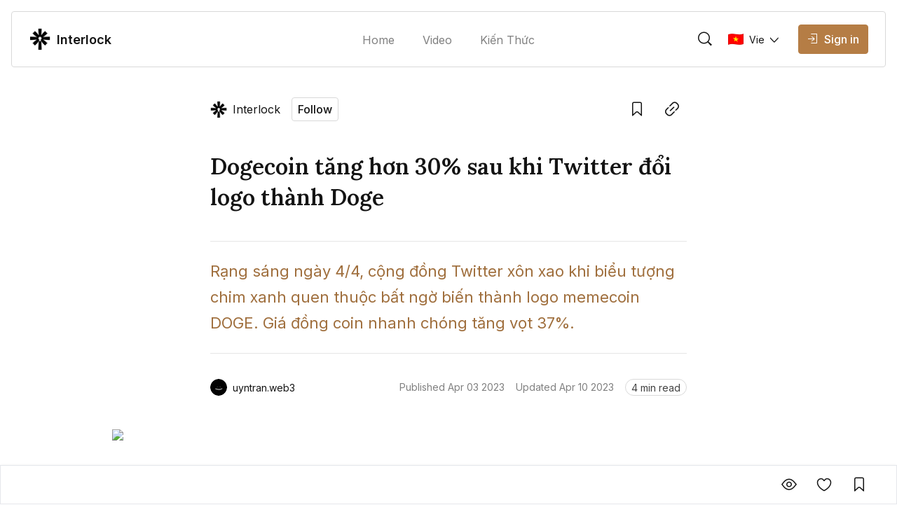

--- FILE ---
content_type: text/html; charset=utf-8
request_url: https://interlock.news/twitter-doi-logo-thanh-cho-doge-g7ajjeon
body_size: 37291
content:
<!DOCTYPE html><html lang="vi" class="__variable_0084e6 __variable_62896e __variable_0084e6 no-scrollbar bg-background text-text-primary"><head><meta charSet="utf-8"/><meta name="viewport" content="width=device-width, initial-scale=1"/><link rel="preload" as="image" href="https://file.coin98.com/images/logodarkinterlock-TEPnnx40P6XpvtZh.png"/><link rel="preload" href="https://file.coin98.com/images/doge-on-twitter-FX8omovngJ5Sifno.png" as="image" fetchPriority="high"/><link rel="stylesheet" href="/_next/static/css/c8b860c505ae5df6.css" data-precedence="next"/><link rel="stylesheet" href="/_next/static/css/0157fc6c3dbfaf01.css" data-precedence="next"/><link rel="stylesheet" href="/_next/static/css/047f1fae3e187505.css" data-precedence="next"/><link rel="stylesheet" href="/_next/static/css/ec7582cfe2d14e2c.css" data-precedence="next"/><link rel="preload" as="script" fetchPriority="low" href="/_next/static/chunks/webpack-426229005a921af6.js"/><script src="/_next/static/chunks/1dd3208c-12d29d79dfb36fa7.js" async=""></script><script src="/_next/static/chunks/286-2205b5b86b48d247.js" async=""></script><script src="/_next/static/chunks/main-app-be3132e08b2c9706.js" async=""></script><script src="/_next/static/chunks/4fd32e13-3b99793ab0328e7d.js" async=""></script><script src="/_next/static/chunks/6006-1f86ead26254fc4f.js" async=""></script><script src="/_next/static/chunks/3463-e6afde0b7e0f77d5.js" async=""></script><script src="/_next/static/chunks/5981-a9aa2a88c7a4318d.js" async=""></script><script src="/_next/static/chunks/5393-89b2bce166567502.js" async=""></script><script src="/_next/static/chunks/8666-686b9d1ee6428c92.js" async=""></script><script src="/_next/static/chunks/5880-63fbd6833dc37d23.js" async=""></script><script src="/_next/static/chunks/1094-1ac851a051573e31.js" async=""></script><script src="/_next/static/chunks/8485-0e9b2cf184f64b88.js" async=""></script><script src="/_next/static/chunks/7391-c66ab3b6bf5b2a73.js" async=""></script><script src="/_next/static/chunks/1129-c79781975b60159f.js" async=""></script><script src="/_next/static/chunks/app/layout-c214d51ebe31c069.js" async=""></script><script src="/_next/static/chunks/5469-edf5e9134f11c3b8.js" async=""></script><script src="/_next/static/chunks/2002-70f4e8c1f68864c6.js" async=""></script><script src="/_next/static/chunks/7503-ce5acffd70fe9918.js" async=""></script><script src="/_next/static/chunks/9569-8f3ea120734261cc.js" async=""></script><script src="/_next/static/chunks/5776-103901116b3fa694.js" async=""></script><script src="/_next/static/chunks/3543-dd144f5294bc6c42.js" async=""></script><script src="/_next/static/chunks/8728-8c0589508ced8c18.js" async=""></script><script src="/_next/static/chunks/1767-e29fba664c24e7ee.js" async=""></script><script src="/_next/static/chunks/3259-dfb55bff7cff1b1b.js" async=""></script><script src="/_next/static/chunks/1704-30e622a10b7d6ad7.js" async=""></script><script src="/_next/static/chunks/8726-57f467b988df02a2.js" async=""></script><script src="/_next/static/chunks/7225-07c03ed28c77d507.js" async=""></script><script src="/_next/static/chunks/8101-53d11fcf8952b3bf.js" async=""></script><script src="/_next/static/chunks/app/%5Blocale%5D/sites/%5Bsite%5D/%5Bslug%5D/page-f29732f4c140679e.js" async=""></script><script src="/_next/static/chunks/app/global-error-1ed8c3b8b2ada550.js" async=""></script><script src="/_next/static/chunks/8388-3bce62cac0cdca41.js" async=""></script><script src="/_next/static/chunks/4623-e8ba6dae304cd8ce.js" async=""></script><script src="/_next/static/chunks/app/%5Blocale%5D/sites/%5Bsite%5D/layout-b63b0227cdb15bb2.js" async=""></script><link rel="preload" href="https://www.googletagmanager.com/gtag/js?id=G-ELH4E55B66" as="script"/><title>Dogecoin tăng hơn 30% sau khi Twitter đổi logo thành Doge</title><meta name="description" content="Rạng sáng ngày 4/4, cộng đồng Twitter xôn xao khi biểu tượng chim xanh quen thuộc bất ngờ biến thành logo memecoin DOGE. Giá đồng coin nhanh chóng tăng vọt 37%."/><link rel="canonical" href="https://interlock.news/twitter-doi-logo-thanh-cho-doge-g7ajjeon"/><meta name="google-site-verification" content="ZD6DnxmhpaI-C3fDGm89iYoN1vgRmByTZINkoIvgfhQ"/><meta property="og:title" content="Dogecoin tăng hơn 30% sau khi Twitter đổi logo thành Doge"/><meta property="og:description" content="Rạng sáng ngày 4/4, cộng đồng Twitter xôn xao khi biểu tượng chim xanh quen thuộc bất ngờ biến thành logo memecoin DOGE. Giá đồng coin nhanh chóng tăng vọt 37%."/><meta property="og:url" content="https://interlock.news/twitter-doi-logo-thanh-cho-doge-g7ajjeon"/><meta property="og:image:alt" content="Dogecoin tăng hơn 30% sau khi Twitter đổi logo thành Doge"/><meta property="og:image:width" content="1080"/><meta property="og:image:height" content="720"/><meta property="og:image" content="https://file.coin98.com/images/doge-on-twitter-FX8omovngJ5Sifno.png"/><meta property="og:type" content="website"/><meta name="twitter:card" content="summary_large_image"/><meta name="twitter:title" content="Dogecoin tăng hơn 30% sau khi Twitter đổi logo thành Doge"/><meta name="twitter:description" content="Rạng sáng ngày 4/4, cộng đồng Twitter xôn xao khi biểu tượng chim xanh quen thuộc bất ngờ biến thành logo memecoin DOGE. Giá đồng coin nhanh chóng tăng vọt 37%."/><meta name="twitter:image:alt" content="Dogecoin tăng hơn 30% sau khi Twitter đổi logo thành Doge"/><meta name="twitter:image:width" content="1080"/><meta name="twitter:image:height" content="720"/><meta name="twitter:image" content="https://file.coin98.com/images/doge-on-twitter-FX8omovngJ5Sifno.png"/><link rel="icon" href="https://file.coin98.com/images/logodarkinterlock-TEPnnx40P6XpvtZh.png"/><meta name="next-size-adjust"/><script src="/_next/static/chunks/polyfills-78c92fac7aa8fdd8.js" noModule=""></script></head><body data-preview="hide" data-modal="hide" data-type="search" class="no-scrollbar group/body data-[preview=show]:overflow-hidden data-[modal=show]:overflow-hidden flex min-h-screen flex-col"><!--$--><div class="fixed bottom-200 left-200 h-fit w-fit -z-1"></div><!--/$--><!--$--><!--/$--><header class="z-90 max-w-screen w-screen transition-all duration-0 fixed left-0 top-0 ch-template-centerFloating"><div class="ab-channel-header w-full relative z-10"><div class="ch-content w-full max-w-w1440 mx-auto flex items-center"><div class="ch-left flex items-center flex-none"><button class="group/ab-button relative select-none flex items-center justify-center rounded-050 transition-all duration-200 ease-linear lg:disabled:cursor-not-allowed bg-button-ghost-background lg:hover:bg-button-ghost-background-hovered active:bg-button-ghost-background-pressed lg:hover:disabled:bg-button-ghost-background-disabled disabled:bg-button-ghost-background-disabled border-0125 border-transparent p-100 md:hidden mr-100"><i class="ab-icon !not-italic text-button-ghost-icon group-disabled/ab-button:text-button-ghost-icon-disabled text-size-800 mr-0 ab-menu"></i><span class="select-none text-button-ghost-text group-disabled/ab-button:text-button-ghost-text-disable button-text-large hidden"></span><div class="flex items-center justify-center -z-1 opacity-0 absolute inset-0 ab-btn-loading-wrapper transition-all"><div class="relative animate-spin flex items-center justify-center w-300 h-300"><div class="h-050 w-050 rounded-circle absolute left-50% -translate-x-50% top-0 z-1 bg-btn-loading-transparent"></div><div style="padding:4px;-webkit-mask:conic-gradient(#0000 45deg, #000), linear-gradient(#000 0 0) content-box;mask:conic-gradient(#0000 45deg, #000), linear-gradient(#000 0 0) content-box;-webkit-mask-composite:source-out;mask-composite:subtract" class="w-full h-full rounded-circle border-box bg-btn-loading-transparent"></div></div></div></button><div id="channel-sidebar-mobile" class="h-0 overflow-hidden no-scrollbar bg-overlay ch-sidebar ch-menu-mobile-wrapper transition-all duration-200 ease-linear"><div class="overflow-auto bg-background shadow-elevation-500 pb-300 flex flex-col max-h-full"><div class="relative p-200"><div class="h-300 flex items-center justify-between w-full"><p class="ui-text-large">Language edition</p><button class="group/ab-button relative select-none flex items-center justify-center rounded-050 transition-all duration-200 ease-linear lg:disabled:cursor-not-allowed bg-button-ghost-background lg:hover:bg-button-ghost-background-hovered active:bg-button-ghost-background-pressed lg:hover:disabled:bg-button-ghost-background-disabled disabled:bg-button-ghost-background-disabled border-0125 border-transparent py-050 px-100"><span class="select-none text-button-ghost-text group-disabled/ab-button:text-button-ghost-text-disable button-text-medium"><div class="flex items-center"><img width="22" height="16" class="mr-100"/><p class="ui-text-small"></p></div></span><i class="ab-icon !not-italic text-button-ghost-icon group-disabled/ab-button:text-button-ghost-icon-disabled text-size-400 ml-100 ab-chevron_right"></i><div class="flex items-center justify-center -z-1 opacity-0 absolute inset-0 ab-btn-loading-wrapper transition-all"><div class="relative animate-spin flex items-center justify-center w-200 h-200"><div class="h-050 w-050 rounded-circle absolute left-50% -translate-x-50% top-0 z-1 bg-btn-loading-transparent"></div><div style="padding:4px;-webkit-mask:conic-gradient(#0000 45deg, #000), linear-gradient(#000 0 0) content-box;mask:conic-gradient(#0000 45deg, #000), linear-gradient(#000 0 0) content-box;-webkit-mask-composite:source-out;mask-composite:subtract" class="w-full h-full rounded-circle border-box bg-btn-loading-transparent"></div></div></div></button></div></div><div class="bg-divider h-0125 w-full mb-050"></div><div class="h-auto relative overflow-hidden transition-all duration-300"><div class="transition-all duration-300 w-full overflow-y-auto no-scrollbar max-h-h300 flex flex-col absolute translate-x-100%"></div><div class="flex flex-col transition-all duration-300"><a class="px-200 py-150 text-text-primary ui-text-large" href="/">Home</a><a class="px-200 py-150 text-text-primary ui-text-large" href="/video">Video</a><a class="px-200 py-150 text-text-primary ui-text-large" href="/kien-thuc">Kiến Thức</a><div class="bg-divider h-0125 w-full my-050"></div><a class="lg:ml-150" href="/signin"><button disabled="" class="group/ab-button relative select-none flex items-center justify-center rounded-050 transition-all duration-200 ease-linear lg:disabled:cursor-not-allowed bg-button-ghost-background lg:hover:bg-button-ghost-background-hovered active:bg-button-ghost-background-pressed lg:hover:disabled:bg-button-ghost-background-disabled disabled:bg-button-ghost-background-disabled border-0125 border-transparent py-100 px-150 lg:hidden"><i class="ab-icon !not-italic text-button-ghost-icon group-disabled/ab-button:text-button-ghost-icon-disabled mr-100 text-size-600 ab-signin"></i><span class="select-none text-button-ghost-text group-disabled/ab-button:text-button-ghost-text-disable button-text-large !text-text-primary !ui-text-large">Sign in</span><div class="flex items-center justify-center -z-1 opacity-0 absolute inset-0 ab-btn-loading-wrapper transition-all"><div class="relative animate-spin flex items-center justify-center w-300 h-300"><div class="h-050 w-050 rounded-circle absolute left-50% -translate-x-50% top-0 z-1 bg-btn-loading-transparent"></div><div style="padding:4px;-webkit-mask:conic-gradient(#0000 45deg, #000), linear-gradient(#000 0 0) content-box;mask:conic-gradient(#0000 45deg, #000), linear-gradient(#000 0 0) content-box;-webkit-mask-composite:source-out;mask-composite:subtract" class="w-full h-full rounded-circle border-box bg-btn-loading-transparent"></div></div></div></button></a></div></div></div></div><button role="trigger" class="group/ab-button relative select-none items-center justify-center rounded-050 transition-all duration-200 ease-linear lg:disabled:cursor-not-allowed bg-button-ghost-background lg:hover:bg-button-ghost-background-hovered active:bg-button-ghost-background-pressed lg:hover:disabled:bg-button-ghost-background-disabled disabled:bg-button-ghost-background-disabled border-0125 border-transparent p-100 ch-search w-fit h-fit md:w-w136 lg:w-w320 md:h-600 hidden md:hidden"><i class="ab-icon !not-italic text-button-ghost-icon group-disabled/ab-button:text-button-ghost-icon-disabled text-size-800 mr-0 ab-search"></i><span class="select-none text-button-ghost-text group-disabled/ab-button:text-button-ghost-text-disable button-text-large hidden"></span><div class="flex items-center justify-center -z-1 opacity-0 absolute inset-0 ab-btn-loading-wrapper transition-all"><div class="relative animate-spin flex items-center justify-center w-300 h-300"><div class="h-050 w-050 rounded-circle absolute left-50% -translate-x-50% top-0 z-1 bg-btn-loading-transparent"></div><div style="padding:4px;-webkit-mask:conic-gradient(#0000 45deg, #000), linear-gradient(#000 0 0) content-box;mask:conic-gradient(#0000 45deg, #000), linear-gradient(#000 0 0) content-box;-webkit-mask-composite:source-out;mask-composite:subtract" class="w-full h-full rounded-circle border-box bg-btn-loading-transparent"></div></div></div></button><button role="trigger" class="group/ab-button relative select-none items-center justify-center rounded-050 transition-all duration-200 ease-linear lg:disabled:cursor-not-allowed p-0 border-none md:w-w136 lg:w-w320 ch-search w-fit h-fit md:w-w136 lg:w-w320 md:h-600 hidden md:block"><span class="select-none button-text-large text-button-text-text active:text-button-text-text-pressed disabled:text-button-text-text-disabled lg:group-hover/ab-button:text-button-text-text-hovered lg:group-disabled/ab-button:text-button-text-text-disabled"><div class="select-none h-full w-full hidden md:flex items-center px-200 py-150 transition-all duration-200 md:hover:cursor-text border-0125 bg-background rounded-circle border-border-subtle"><div class="w-300 h-300 mr-200"><i class="ab-icon !not-italic text-size-800 text-text-primary ab-search"></i></div><span class="ui-text-medium text-text-subtlest">Search</span></div></span><div class="flex items-center justify-center -z-1 opacity-0 absolute inset-0 ab-btn-loading-wrapper transition-all"><div class="relative animate-spin flex items-center justify-center w-300 h-300"><div class="h-050 w-050 rounded-circle absolute left-50% -translate-x-50% top-0 z-1 bg-btn-loading-transparent"></div><div style="padding:4px;-webkit-mask:conic-gradient(#0000 45deg, #000), linear-gradient(#000 0 0) content-box;mask:conic-gradient(#0000 45deg, #000), linear-gradient(#000 0 0) content-box;-webkit-mask-composite:source-out;mask-composite:subtract" class="w-full h-full rounded-circle border-box bg-btn-loading-transparent"></div></div></div></button></div><div class="ch-center grow"><div class="ch-logo-wrapper flex-none"><a class="flex items-center" href="/"><div class="h-400 rounded-050 overflow-hidden relative w-400"><img alt="Interlock logo" loading="lazy" decoding="async" data-nimg="fill" class="w-full h-auto object-contain" style="position:absolute;height:100%;width:100%;left:0;top:0;right:0;bottom:0;color:transparent" sizes="100vw" srcSet="/_next/image?url=https%3A%2F%2Ffile.coin98.com%2Fimages%2Flogodarkinterlock-TEPnnx40P6XpvtZh.png&amp;w=640&amp;q=75 640w, /_next/image?url=https%3A%2F%2Ffile.coin98.com%2Fimages%2Flogodarkinterlock-TEPnnx40P6XpvtZh.png&amp;w=750&amp;q=75 750w, /_next/image?url=https%3A%2F%2Ffile.coin98.com%2Fimages%2Flogodarkinterlock-TEPnnx40P6XpvtZh.png&amp;w=828&amp;q=75 828w, /_next/image?url=https%3A%2F%2Ffile.coin98.com%2Fimages%2Flogodarkinterlock-TEPnnx40P6XpvtZh.png&amp;w=1080&amp;q=75 1080w, /_next/image?url=https%3A%2F%2Ffile.coin98.com%2Fimages%2Flogodarkinterlock-TEPnnx40P6XpvtZh.png&amp;w=1200&amp;q=75 1200w, /_next/image?url=https%3A%2F%2Ffile.coin98.com%2Fimages%2Flogodarkinterlock-TEPnnx40P6XpvtZh.png&amp;w=1920&amp;q=75 1920w, /_next/image?url=https%3A%2F%2Ffile.coin98.com%2Fimages%2Flogodarkinterlock-TEPnnx40P6XpvtZh.png&amp;w=2048&amp;q=75 2048w, /_next/image?url=https%3A%2F%2Ffile.coin98.com%2Fimages%2Flogodarkinterlock-TEPnnx40P6XpvtZh.png&amp;w=3840&amp;q=75 3840w" src="/_next/image?url=https%3A%2F%2Ffile.coin98.com%2Fimages%2Flogodarkinterlock-TEPnnx40P6XpvtZh.png&amp;w=3840&amp;q=75"/></div><span class="ml-100 whitespace-nowrap ui-text-large-emphasis">Interlock</span></a></div><div class="ch-sidebar ch-menu-wrapper w-0 h-0 overflow-hidden flex items-center"><div class="ch-menu flex items-center h-full"><a class="h-full mx-150 lg:mx-250 flex items-center first:ml-0 last:mr-0 ui-text-medium transition-all duration-200 text-text-subtlest hover:text-text-primary" href="/"><span class="overflow-hidden whitespace-nowrap text-ellipsis max-w-1500">Home</span></a><a class="h-full mx-150 lg:mx-250 flex items-center first:ml-0 last:mr-0 ui-text-medium transition-all duration-200 text-text-subtlest hover:text-text-primary" href="/video"><span class="overflow-hidden whitespace-nowrap text-ellipsis max-w-1500">Video</span></a><a class="h-full mx-150 lg:mx-250 flex items-center first:ml-0 last:mr-0 ui-text-medium transition-all duration-200 text-text-subtlest hover:text-text-primary" href="/kien-thuc"><span class="overflow-hidden whitespace-nowrap text-ellipsis max-w-1500">Kiến Thức</span></a></div></div></div><div class="flex items-center justify-end flex-none"><div class="flex items-center justify-end flex-none"><button role="trigger" class="group/ab-button relative select-none flex items-center justify-center rounded-050 transition-all duration-200 ease-linear lg:disabled:cursor-not-allowed bg-button-ghost-background lg:hover:bg-button-ghost-background-hovered active:bg-button-ghost-background-pressed lg:hover:disabled:bg-button-ghost-background-disabled disabled:bg-button-ghost-background-disabled border-0125 border-transparent p-100"><i class="ab-icon !not-italic text-button-ghost-icon group-disabled/ab-button:text-button-ghost-icon-disabled text-size-800 mr-0 ab-search"></i><span class="select-none text-button-ghost-text group-disabled/ab-button:text-button-ghost-text-disable button-text-large hidden"></span><div class="flex items-center justify-center -z-1 opacity-0 absolute inset-0 ab-btn-loading-wrapper transition-all"><div class="relative animate-spin flex items-center justify-center w-300 h-300"><div class="h-050 w-050 rounded-circle absolute left-50% -translate-x-50% top-0 z-1 bg-btn-loading-transparent"></div><div style="padding:4px;-webkit-mask:conic-gradient(#0000 45deg, #000), linear-gradient(#000 0 0) content-box;mask:conic-gradient(#0000 45deg, #000), linear-gradient(#000 0 0) content-box;-webkit-mask-composite:source-out;mask-composite:subtract" class="w-full h-full rounded-circle border-box bg-btn-loading-transparent"></div></div></div></button><a class="lg:ml-150" href="/signin"><button disabled="" class="group/ab-button relative select-none items-center justify-center rounded-050 transition-all duration-200 ease-linear lg:disabled:cursor-not-allowed bg-button-ghost-background lg:hover:bg-button-ghost-background-hovered active:bg-button-ghost-background-pressed lg:hover:disabled:bg-button-ghost-background-disabled disabled:bg-button-ghost-background-disabled border-0125 border-transparent py-100 px-150 hidden md:flex lg:hidden"><i class="ab-icon !not-italic text-button-ghost-icon group-disabled/ab-button:text-button-ghost-icon-disabled mr-100 text-size-600 ab-signin"></i><span class="select-none text-button-ghost-text group-disabled/ab-button:text-button-ghost-text-disable button-text-large"></span><div class="flex items-center justify-center -z-1 opacity-0 absolute inset-0 ab-btn-loading-wrapper transition-all"><div class="relative animate-spin flex items-center justify-center w-300 h-300"><div class="h-050 w-050 rounded-circle absolute left-50% -translate-x-50% top-0 z-1 bg-btn-loading-transparent"></div><div style="padding:4px;-webkit-mask:conic-gradient(#0000 45deg, #000), linear-gradient(#000 0 0) content-box;mask:conic-gradient(#0000 45deg, #000), linear-gradient(#000 0 0) content-box;-webkit-mask-composite:source-out;mask-composite:subtract" class="w-full h-full rounded-circle border-box bg-btn-loading-transparent"></div></div></div></button><button disabled="" class="group/ab-button relative select-none items-center justify-center rounded-050 transition-all duration-200 ease-linear lg:disabled:cursor-not-allowed bg-button-primary-background lg:hover:bg-button-primary-background-hovered active:bg-button-primary-background-pressed lg:hover:disabled:bg-button-primary-background-disabled disabled:bg-button-primary-background-disabled border-0125 border-button-primary-background lg:hover:border-button-primary-background-hovered active:border-button-primary-background-pressed lg:hover:disabled:border-button-primary-background-disabled disabled:border-button-primary-background-disabled py-100 px-150 hidden lg:block"><i class="ab-icon !not-italic text-button-primary-icon group-disabled/ab-button:text-button-primary-icon-disabled text-size-400 mr-100 ab-signin"></i><span class="select-none text-button-primary-text group-disabled/ab-button:text-button-primary-text-disable button-text-large">Sign in</span><div class="flex items-center justify-center -z-1 opacity-0 absolute inset-0 ab-btn-loading-wrapper transition-all"><div class="relative animate-spin flex items-center justify-center w-300 h-300"><div class="bg-g-1 h-050 w-050 rounded-circle absolute left-50% -translate-x-50% top-0 z-1"></div><div style="padding:4px;-webkit-mask:conic-gradient(#0000 45deg, #000), linear-gradient(#000 0 0) content-box;mask:conic-gradient(#0000 45deg, #000), linear-gradient(#000 0 0) content-box;-webkit-mask-composite:source-out;mask-composite:subtract" class="w-full h-full rounded-circle border-box bg-g-1"></div></div></div></button></a><button role="trigger" class="group/ab-button relative select-none flex items-center justify-center rounded-050 transition-all duration-200 ease-linear lg:disabled:cursor-not-allowed bg-button-ghost-background lg:hover:bg-button-ghost-background-hovered active:bg-button-ghost-background-pressed lg:hover:disabled:bg-button-ghost-background-disabled disabled:bg-button-ghost-background-disabled border-0125 border-transparent p-100 ch-search w-fit h-fit md:w-w136 lg:w-w320 md:h-600 md:hidden"><i class="ab-icon !not-italic text-button-ghost-icon group-disabled/ab-button:text-button-ghost-icon-disabled text-size-800 mr-0 ab-search"></i><span class="select-none text-button-ghost-text group-disabled/ab-button:text-button-ghost-text-disable button-text-large hidden"></span><div class="flex items-center justify-center -z-1 opacity-0 absolute inset-0 ab-btn-loading-wrapper transition-all"><div class="relative animate-spin flex items-center justify-center w-300 h-300"><div class="h-050 w-050 rounded-circle absolute left-50% -translate-x-50% top-0 z-1 bg-btn-loading-transparent"></div><div style="padding:4px;-webkit-mask:conic-gradient(#0000 45deg, #000), linear-gradient(#000 0 0) content-box;mask:conic-gradient(#0000 45deg, #000), linear-gradient(#000 0 0) content-box;-webkit-mask-composite:source-out;mask-composite:subtract" class="w-full h-full rounded-circle border-box bg-btn-loading-transparent"></div></div></div></button><button role="trigger" class="group/ab-button relative select-none items-center justify-center rounded-050 transition-all duration-200 ease-linear lg:disabled:cursor-not-allowed p-0 border-none hidden md:w-w136 lg:w-w320 ch-search w-fit h-fit md:w-w136 lg:w-w320 md:h-600 md:hidden"><span class="select-none button-text-large text-button-text-text active:text-button-text-text-pressed disabled:text-button-text-text-disabled lg:group-hover/ab-button:text-button-text-text-hovered lg:group-disabled/ab-button:text-button-text-text-disabled"><div class="select-none h-full w-full hidden md:flex items-center px-200 py-150 transition-all duration-200 md:hover:cursor-text border-0125 bg-background rounded-circle border-border-subtle"><div class="w-300 h-300 mr-200"><i class="ab-icon !not-italic text-size-800 text-text-primary ab-search"></i></div><span class="ui-text-medium text-text-subtlest">Search</span></div></span><div class="flex items-center justify-center -z-1 opacity-0 absolute inset-0 ab-btn-loading-wrapper transition-all"><div class="relative animate-spin flex items-center justify-center w-300 h-300"><div class="h-050 w-050 rounded-circle absolute left-50% -translate-x-50% top-0 z-1 bg-btn-loading-transparent"></div><div style="padding:4px;-webkit-mask:conic-gradient(#0000 45deg, #000), linear-gradient(#000 0 0) content-box;mask:conic-gradient(#0000 45deg, #000), linear-gradient(#000 0 0) content-box;-webkit-mask-composite:source-out;mask-composite:subtract" class="w-full h-full rounded-circle border-box bg-btn-loading-transparent"></div></div></div></button></div></div></div><div class="bg-divider w-full ch-divider-footer h-0125 absolute bottom-0 left-0 right-0 transition-all duration-200 ease-linear"></div></div></header><main id="channel-body" class="flex flex-col flex-1 pt-1200 md:pt-1400"><!--$!--><template data-dgst="BAILOUT_TO_CLIENT_SIDE_RENDERING"></template><!--/$--><div data-navbar="show" data-widget="close" id="article-detail-wrapper" class="group/postDetail bg-background"><div class="w-full max-w-w1280 mx-auto flex flex-col justify-center pt-200 lg:pt-300 pb-550 md:pb-500"><div class="w-full max-w-w680 px-200 md:px-0 mx-auto"><div class="flex items-center w-full max-w-w680 ml-auto justify-between"><div class="block abc-hide-description tag-channel abc-size-small abc-type-shrink abc-show-btn-follow"><div class="flex items-center justify-between overflow-hidden"><div class="flex items-center lg:hover:cursor-pointer"><div class="ab-avatar-size-32 aspect-square ab-avatar-channel abc-image-wrapper flex-none"><img alt="Channel logo" loading="lazy" width="32" height="32" decoding="async" data-nimg="1" class="avatar-img aspect-square w-full object-cover" style="color:transparent" sizes="(max-width: 675px) 24px, 24px" srcSet="/_next/image?url=https%3A%2F%2Ffile.coin98.com%2Fimages%2Flogodarkinterlock-TEPnnx40P6XpvtZh.png&amp;w=16&amp;q=50 16w, /_next/image?url=https%3A%2F%2Ffile.coin98.com%2Fimages%2Flogodarkinterlock-TEPnnx40P6XpvtZh.png&amp;w=32&amp;q=50 32w, /_next/image?url=https%3A%2F%2Ffile.coin98.com%2Fimages%2Flogodarkinterlock-TEPnnx40P6XpvtZh.png&amp;w=48&amp;q=50 48w, /_next/image?url=https%3A%2F%2Ffile.coin98.com%2Fimages%2Flogodarkinterlock-TEPnnx40P6XpvtZh.png&amp;w=64&amp;q=50 64w, /_next/image?url=https%3A%2F%2Ffile.coin98.com%2Fimages%2Flogodarkinterlock-TEPnnx40P6XpvtZh.png&amp;w=96&amp;q=50 96w, /_next/image?url=https%3A%2F%2Ffile.coin98.com%2Fimages%2Flogodarkinterlock-TEPnnx40P6XpvtZh.png&amp;w=128&amp;q=50 128w, /_next/image?url=https%3A%2F%2Ffile.coin98.com%2Fimages%2Flogodarkinterlock-TEPnnx40P6XpvtZh.png&amp;w=256&amp;q=50 256w, /_next/image?url=https%3A%2F%2Ffile.coin98.com%2Fimages%2Flogodarkinterlock-TEPnnx40P6XpvtZh.png&amp;w=384&amp;q=50 384w, /_next/image?url=https%3A%2F%2Ffile.coin98.com%2Fimages%2Flogodarkinterlock-TEPnnx40P6XpvtZh.png&amp;w=640&amp;q=50 640w, /_next/image?url=https%3A%2F%2Ffile.coin98.com%2Fimages%2Flogodarkinterlock-TEPnnx40P6XpvtZh.png&amp;w=750&amp;q=50 750w, /_next/image?url=https%3A%2F%2Ffile.coin98.com%2Fimages%2Flogodarkinterlock-TEPnnx40P6XpvtZh.png&amp;w=828&amp;q=50 828w, /_next/image?url=https%3A%2F%2Ffile.coin98.com%2Fimages%2Flogodarkinterlock-TEPnnx40P6XpvtZh.png&amp;w=1080&amp;q=50 1080w, /_next/image?url=https%3A%2F%2Ffile.coin98.com%2Fimages%2Flogodarkinterlock-TEPnnx40P6XpvtZh.png&amp;w=1200&amp;q=50 1200w, /_next/image?url=https%3A%2F%2Ffile.coin98.com%2Fimages%2Flogodarkinterlock-TEPnnx40P6XpvtZh.png&amp;w=1920&amp;q=50 1920w, /_next/image?url=https%3A%2F%2Ffile.coin98.com%2Fimages%2Flogodarkinterlock-TEPnnx40P6XpvtZh.png&amp;w=2048&amp;q=50 2048w, /_next/image?url=https%3A%2F%2Ffile.coin98.com%2Fimages%2Flogodarkinterlock-TEPnnx40P6XpvtZh.png&amp;w=3840&amp;q=50 3840w" src="/_next/image?url=https%3A%2F%2Ffile.coin98.com%2Fimages%2Flogodarkinterlock-TEPnnx40P6XpvtZh.png&amp;w=3840&amp;q=50"/></div><span class="abc-name text-text-primary line-clamp-1 ml-100">Interlock</span></div><button class="group/ab-button relative select-none flex items-center justify-center rounded-050 transition-all duration-200 ease-linear lg:disabled:cursor-not-allowed bg-button-tertiary-background lg:hover:bg-button-tertiary-background-hovered active:bg-button-tertiary-background-pressed lg:hover:disabled:bg-button-tertiary-background-disabled disabled:bg-button-tertiary-background-disabled border-0125 border-button-tertiary-border py-050 px-100 ml-200"><span class="select-none text-button-tertiary-text group-disabled/ab-button:text-button-tertiary-text-disable button-text-medium">Follow</span><div class="flex items-center justify-center -z-1 opacity-0 absolute inset-0 ab-btn-loading-wrapper transition-all"><div class="relative animate-spin flex items-center justify-center w-200 h-200"><div class="h-050 w-050 rounded-circle absolute left-50% -translate-x-50% top-0 z-1 bg-btn-loading-transparent"></div><div style="padding:4px;-webkit-mask:conic-gradient(#0000 45deg, #000), linear-gradient(#000 0 0) content-box;mask:conic-gradient(#0000 45deg, #000), linear-gradient(#000 0 0) content-box;-webkit-mask-composite:source-out;mask-composite:subtract" class="w-full h-full rounded-circle border-box bg-btn-loading-transparent"></div></div></div></button></div></div><div class="flex items-center ml-100 h-500"><div class="overflow-hidden relative w-max h-max group/tooltip lg:hover:overflow-visible mr-100"><button class="group/ab-button relative select-none flex items-center justify-center rounded-050 transition-all duration-200 ease-linear lg:disabled:cursor-not-allowed bg-button-ghost-background lg:hover:bg-button-ghost-background-hovered active:bg-button-ghost-background-pressed lg:hover:disabled:bg-button-ghost-background-disabled disabled:bg-button-ghost-background-disabled border-0125 border-transparent p-100"><i class="ab-icon !not-italic text-button-ghost-icon group-disabled/ab-button:text-button-ghost-icon-disabled text-size-800 mr-0 ab-bookmark_outlined"></i><span class="select-none text-button-ghost-text group-disabled/ab-button:text-button-ghost-text-disable button-text-large hidden"></span><div class="flex items-center justify-center -z-1 opacity-0 absolute inset-0 ab-btn-loading-wrapper transition-all"><div class="relative animate-spin flex items-center justify-center w-300 h-300"><div class="h-050 w-050 rounded-circle absolute left-50% -translate-x-50% top-0 z-1 bg-btn-loading-transparent"></div><div style="padding:4px;-webkit-mask:conic-gradient(#0000 45deg, #000), linear-gradient(#000 0 0) content-box;mask:conic-gradient(#0000 45deg, #000), linear-gradient(#000 0 0) content-box;-webkit-mask-composite:source-out;mask-composite:subtract" class="w-full h-full rounded-circle border-box bg-btn-loading-transparent"></div></div></div></button><div style="transition-duration:0ms" class="w-max h-max absolute z-10 overflow-hidden px-075 py-050 text-size-400 transition-transform ease-linear rounded-050 border border-tooltip-background bg-tooltip-background text-tooltip-text shadow-elevation-none lg:group-hover/tooltip:shadow-elevation-200 mt-150 top-100% -translate-y-100 lg:group-hover/tooltip:translate-y-0 left-1/2 -translate-x-1/2">Save<div class="tooltip-arrow" data-popper-arrow="true"></div></div></div><div class="overflow-hidden relative w-max h-max group/tooltip lg:hover:overflow-visible"><button class="group/ab-button relative select-none flex items-center justify-center rounded-050 transition-all duration-200 ease-linear lg:disabled:cursor-not-allowed bg-button-ghost-background lg:hover:bg-button-ghost-background-hovered active:bg-button-ghost-background-pressed lg:hover:disabled:bg-button-ghost-background-disabled disabled:bg-button-ghost-background-disabled border-0125 border-transparent p-100"><i class="ab-icon !not-italic text-button-ghost-icon group-disabled/ab-button:text-button-ghost-icon-disabled text-size-800 mr-0 ab-link"></i><span class="select-none text-button-ghost-text group-disabled/ab-button:text-button-ghost-text-disable button-text-large hidden"></span><div class="flex items-center justify-center -z-1 opacity-0 absolute inset-0 ab-btn-loading-wrapper transition-all"><div class="relative animate-spin flex items-center justify-center w-300 h-300"><div class="h-050 w-050 rounded-circle absolute left-50% -translate-x-50% top-0 z-1 bg-btn-loading-transparent"></div><div style="padding:4px;-webkit-mask:conic-gradient(#0000 45deg, #000), linear-gradient(#000 0 0) content-box;mask:conic-gradient(#0000 45deg, #000), linear-gradient(#000 0 0) content-box;-webkit-mask-composite:source-out;mask-composite:subtract" class="w-full h-full rounded-circle border-box bg-btn-loading-transparent"></div></div></div></button><div style="transition-duration:0ms" class="w-max h-max absolute z-10 overflow-hidden px-075 py-050 text-size-400 transition-transform ease-linear rounded-050 border border-tooltip-background bg-tooltip-background text-tooltip-text shadow-elevation-none lg:group-hover/tooltip:shadow-elevation-200 mt-150 top-100% -translate-y-100 lg:group-hover/tooltip:translate-y-0 left-1/2 -translate-x-1/2">Copy link<div class="tooltip-arrow" data-popper-arrow="true"></div></div></div></div></div><h1 class="article-h3 text-text-primary text-left mt-500">Dogecoin tăng hơn 30% sau khi Twitter đổi logo thành Doge</h1><div class="bg-divider-subtle h-0125 w-full mt-500"></div><div class="article-text-small md:article-text-large whitespace-pre-wrap text-text-highlight py-300 text-left">Rạng sáng ngày 4/4, cộng đồng Twitter xôn xao khi biểu tượng chim xanh quen thuộc bất ngờ biến thành logo memecoin DOGE. Giá đồng coin nhanh chóng tăng vọt 37%.</div><div class="bg-divider-subtle h-0125 w-full"></div><div class="flex flex-col md:flex-row md:items-center mt-450 justify-between"><!--$--><div class="flex items-center h-max ui-text-small text-text-primary"><div class="w-300 h-300 rounded-circle animate-pulse bg-background-skeleton flex-none mr-100"></div><div class="line-clamp-1 break-all max-w-w160 ui-text-x-small md:ui-text-small"><span>uyntran.web3</span></div></div><!--/$--><div class="flex flex-col md:flex-row mt-200 md:mt-0 ui-text-small text-text-subtlest align-middle md:items-center justify-between"><div class="flex items-center"><span class="leading-none whitespace-nowrap">Published <!-- -->Apr 03 2023</span><div class="m-050 flex items-center justify-center h-100 aspect-square"><div class="w-100 aspect-square rounded-circle bg-g block scale-50"></div></div><span class="leading-none whitespace-nowrap">Updated <!-- -->Apr 10 2023</span></div><div class="m-050 h-100 aspect-square hidden md:flex md:items-center md:justify-center"><div class="w-100 aspect-square rounded-circle bg-g block scale-50"></div></div><div class="flex items-center mt-200 md:mt-0"><div class="box-border badge flex w-fit items-center justify-center rounded-circle border-0125 px-100 py-0125 border-badge-labeled-neutral-border bg-badge-labeled-neutral-background h-300 text-text-primary whitespace-nowrap"><span class="ui-text-small text-badge-labeled-neutral-text">4 min read</span></div></div></div></div></div><picture class="overflow-hidden relative w-full max-w-w960 mx-auto mt-600"><img alt="thumbnail" draggable="false" fetchPriority="high" width="640" height="420" decoding="async" data-nimg="1" class="select-none w-full h-auto object-cover aspect-3-2 md:rounded-050" style="color:transparent" src="https://file.coin98.com/images/doge-on-twitter-FX8omovngJ5Sifno.png"/></picture></div><!--$--><div id="detail-content"><div id="ck-editor" class="px-200"><div id="ck-editor-content" class="article-text-x-small md:article-text-medium mx-auto w-full max-w-w680 text-text-primary"><p style="text-align: justify;">Sau khi Twitter đổi logo, gi&aacute; DOGE tăng hơn 22% chỉ trong 1h. Kh&ocirc;ng dừng lại ở đ&oacute;, đồng coin tiếp tục tăng l&ecirc;n mức cao nhất 0.105 USD trước khi quay lại xu hướng giảm. Hiện DOGE đang được giao dịch với gi&aacute; 0.094 USD, vẫn cao hơn 18% so với mức 0.07 USD ghi nhận trước đ&oacute;.</p>

<div>
<figure><img alt="coin98" src="https://file.coin98.com/images/doge-usdt-vGligeAb9kP9oClR.png" />
<figcaption>Gi&aacute; DOGE bật tăng l&ecirc;n mốc 0.1 USD. Nguồn: TradingView.</figcaption>
</figure>
</div>

<p style="text-align: justify;">Chỉ 2 ng&agrave;y trước, Elon Musk đ&atilde; y&ecirc;u cầu thẩm ph&aacute;n Mỹ b&aacute;c bỏ vụ kiện trị gi&aacute; 258 tỷ USD do c&aacute;c nh&agrave; đầu tư đệ tr&igrave;nh. Theo đ&oacute;, tỷ ph&uacute; Tesla bị c&aacute;o buộc vận h&agrave;nh kế hoạch Ponzi nhằm quảng b&aacute; Dogecoin.&nbsp;</p>

<p style="text-align: justify;">Trong hồ sơ t&ograve;a &aacute;n, luật sư của Musk lập luận việc &ocirc;ng đăng tải những h&igrave;nh ảnh h&agrave;i hước v&agrave; những d&ograve;ng tweet ủng hộ tr&ecirc;n Twitter l&agrave; h&agrave;nh động &quot;v&ocirc; thưởng v&ocirc; phạt&quot; v&agrave; kh&ocirc;ng thể coi l&agrave; lừa đảo. Với động th&aacute;i mới đ&acirc;y, ước t&iacute;nh 360 triệu người d&ugrave;ng Twitter hoạt động h&agrave;ng th&aacute;ng đều c&oacute; thể chứng kiến logo DOGE tr&ecirc;n nền tảng.</p>

<div>
<figure><img alt="coin98" src="https://file.coin98.com/images/doge-replace-twitter-logo-HS9ufiwRmTs9z11k.png" />
<figcaption>Biểu tượng DOGE thay thế chim xanh ở g&oacute;c tr&aacute;i nền tảng. Nguồn: Twitter.</figcaption>
</figure>
</div>

<p style="text-align: justify;">Hiện h&igrave;nh ảnh meme vẫn đang hiển thị ở g&oacute;c tr&aacute;i giao diện m&agrave;n h&igrave;nh. Ngay sau khi thay đổi biểu tượng, Musk đ&atilde; tweet h&igrave;nh ảnh ch&uacute; ch&oacute; Doge tuy&ecirc;n bố logo chim xanh đ&atilde; l&agrave; &quot;h&igrave;nh ảnh cũ&quot;.&nbsp;</p>

<p style="text-align: justify;">C&oacute; khả năng tỷ ph&uacute; đ&atilde; lấy cảm hứng thay đổi từ cuộc tr&ograve; chuyện với quản trị vi&ecirc;n của subReddit r/WallStreetBets tr&ecirc;n Twitter. Khi đối phương đề nghị &quot;đổi biểu tượng con chim th&agrave;nh doge&ldquo;, Musk đ&atilde; đ&aacute;p: &quot;Haha, nghe đỉnh đấy&quot;.</p>

<div data-oembed-url="https://twitter.com/elonmusk/status/1642976364080041984?s=20">
<blockquote class="twitter-tweet">
<p dir="ltr" lang="en">As promised <a href="https://t.co/Jc1TnAqxAV">pic.twitter.com/Jc1TnAqxAV</a></p>
&mdash; Elon Musk (@elonmusk) <a href="https://twitter.com/elonmusk/status/1642976364080041984?ref_src=twsrc%5Etfw">April 3, 2023</a></blockquote>
<script async="" charset="utf-8" src="https://platform.twitter.com/widgets.js"></script></div>

<p style="text-align: justify;">Bất chấp c&aacute;o buộc thao t&uacute;ng gi&aacute; DOGE, vị tỷ ph&uacute; tiếp tục d&agrave;nh cho đồng coin sự ưu &aacute;i. Trong suốt năm 2021, Musk nhiều lần tuy&ecirc;n bố &quot;Dogecoin l&agrave; đồng tiền của c&ocirc;ng ch&uacute;ng&quot; v&agrave; tự xưng l&agrave; &quot;Dogefather&quot;.&nbsp;</p>

<p style="text-align: justify;">Th&aacute;ng 2, &ocirc;ng mở cuộc khảo s&aacute;t tr&ecirc;n Twitter để chọn ra &ldquo;loại tiền tệ tương lai của Tr&aacute;i Đất&rdquo;. Giữa hai đ&aacute;p &aacute;n &ldquo;Dogecoin to the Moooonn&rdquo; v&agrave; &ldquo;Tất cả loại tiền m&atilde; h&oacute;a kh&aacute;c&rdquo;, 71.3% người tham gia khảo s&aacute;t chọn Dogecoin. Ngay h&ocirc;m sau, Musk tiếp tục đặt c&acirc;u hỏi &ldquo;Ai đ&atilde; tạo ra Doge?&rdquo; tr&ecirc;n Twitter. H&agrave;ng loạt b&agrave;i đăng li&ecirc;n tiếp như vậy đ&atilde; đẩy gi&aacute; Dogecoin tăng 59% trong v&ograve;ng 24h.</p>

<p style="text-align: justify;">Đơn kiện tập thể của c&aacute;c nh&agrave; đầu tư cũng đề cập đến chương tr&igrave;nh Saturday Night Live (SNL) hồi 2021.&nbsp;Khi Musk x&aacute;c nhận xuất hiện trong chương tr&igrave;nh, nhiều người mạnh tay mua Dogecoin v&igrave; tin rằng gi&aacute; đồng coin sẽ tăng vọt nếu được đề cập tr&ecirc;n s&oacute;ng truyền h&igrave;nh quốc gia. Trước khi chương tr&igrave;nh được ph&aacute;t s&oacute;ng, Dogecoin đ&atilde; lập mức gi&aacute; cao kỷ lục t&iacute;nh đến thời điểm đ&oacute; l&agrave; 0.69 USD.</p>

<p style="text-align: justify;">Tuy nhi&ecirc;n, chỉ v&agrave;i ph&uacute;t sau khi SNL được ph&aacute;t, Dogecoin giảm 30% xuống c&ograve;n 0.5 USD. Gi&aacute; trị vốn h&oacute;a đồng coin cũng giảm từ 90 tỷ USD xuống 68 tỷ USD trong v&ograve;ng 1h. Một số người l&yacute; giải nguy&ecirc;n nh&acirc;n l&agrave; cộng đồng mong đợi &ocirc;ng c&oacute; những ph&aacute;t ng&ocirc;n c&oacute; t&iacute;nh đột ph&aacute; hơn. Số kh&aacute;c tỏ ra tức giận v&igrave; vị tỷ ph&uacute; đ&ugrave;a cợt rằng Dogecoin l&agrave; &quot;m&aacute;nh kiếm tiền&quot; v&agrave; mẹ &ocirc;ng đ&atilde; thất vọng khi được &ocirc;ng tặng đồng coin.&nbsp;</p>

<p style="text-align: justify;">Năm ngo&aacute;i, Tesla ra mắt sản phẩm c&ograve;i lấy cảm hứng từ Cybertruck. Mỗi chiếc c&ograve;i c&oacute; gi&aacute; 1,000 DOGE, tương đương 60 USD tại thời điểm c&ocirc;ng bố. Tỷ ph&uacute; người Mỹ Mark Cuban cũng đ&atilde; ca ngợi Dogecoin, khẳng định đồng coin c&oacute; thể gi&uacute;p giải quyết vấn đề thư r&aacute;c của Twitter.</p>

<p style="text-align: justify;"><em><strong>Đọc th&ecirc;m: <a href="https://amberblocks.com/elon-musk-muon-twitter-thanh-to-chuc-tai-chinh-lon-nhat-0nYR9J5d" target="_blank">Elon Musk muốn biến Twitter th&agrave;nh tổ chức t&agrave;i ch&iacute;nh lớn nhất thế giới.</a></strong></em></p>
</div></div></div><!--/$--><div class="h-700 border-0125 py-150 px-200 md:py-100 md:px-300 fixed bottom-0 left-0 right-0 z-90 bg-background shadow-elevation-300 transition-transform duration-200 ease-linear flex items-center justify-between s560:justify-around lg:justify-end group-data-[navbar=hide]/postDetail:translate-y-100% group-data-[navbar=show]/postDetail:translate-y-0"><button class="group/ab-button relative select-none flex items-center justify-center rounded-050 transition-all duration-200 ease-linear lg:disabled:cursor-not-allowed bg-button-ghost-background lg:hover:bg-button-ghost-background-hovered active:bg-button-ghost-background-pressed lg:hover:disabled:bg-button-ghost-background-disabled disabled:bg-button-ghost-background-disabled border-0125 border-transparent p-100 lg:mr-100"><i class="ab-icon !not-italic text-button-ghost-icon group-disabled/ab-button:text-button-ghost-icon-disabled text-size-800 mr-0 ab-show"></i><span class="select-none text-button-ghost-text group-disabled/ab-button:text-button-ghost-text-disable button-text-large hidden"><span class="ml-100 hidden sm:block">0</span></span><div class="flex items-center justify-center -z-1 opacity-0 absolute inset-0 ab-btn-loading-wrapper transition-all"><div class="relative animate-spin flex items-center justify-center w-300 h-300"><div class="h-050 w-050 rounded-circle absolute left-50% -translate-x-50% top-0 z-1 bg-btn-loading-transparent"></div><div style="padding:4px;-webkit-mask:conic-gradient(#0000 45deg, #000), linear-gradient(#000 0 0) content-box;mask:conic-gradient(#0000 45deg, #000), linear-gradient(#000 0 0) content-box;-webkit-mask-composite:source-out;mask-composite:subtract" class="w-full h-full rounded-circle border-box bg-btn-loading-transparent"></div></div></div></button><button class="group/ab-button relative select-none flex items-center justify-center rounded-050 transition-all duration-200 ease-linear lg:disabled:cursor-not-allowed bg-button-ghost-background lg:hover:bg-button-ghost-background-hovered active:bg-button-ghost-background-pressed lg:hover:disabled:bg-button-ghost-background-disabled disabled:bg-button-ghost-background-disabled border-0125 border-transparent p-100 lg:mr-100"><i class="ab-icon !not-italic text-button-ghost-icon group-disabled/ab-button:text-button-ghost-icon-disabled text-size-800 mr-0 ab-like"></i><span class="select-none text-button-ghost-text group-disabled/ab-button:text-button-ghost-text-disable button-text-large hidden"></span><div class="flex items-center justify-center -z-1 opacity-0 absolute inset-0 ab-btn-loading-wrapper transition-all"><div class="relative animate-spin flex items-center justify-center w-300 h-300"><div class="h-050 w-050 rounded-circle absolute left-50% -translate-x-50% top-0 z-1 bg-btn-loading-transparent"></div><div style="padding:4px;-webkit-mask:conic-gradient(#0000 45deg, #000), linear-gradient(#000 0 0) content-box;mask:conic-gradient(#0000 45deg, #000), linear-gradient(#000 0 0) content-box;-webkit-mask-composite:source-out;mask-composite:subtract" class="w-full h-full rounded-circle border-box bg-btn-loading-transparent"></div></div></div></button><button class="group/ab-button relative select-none flex items-center justify-center rounded-050 transition-all duration-200 ease-linear lg:disabled:cursor-not-allowed bg-button-ghost-background lg:hover:bg-button-ghost-background-hovered active:bg-button-ghost-background-pressed lg:hover:disabled:bg-button-ghost-background-disabled disabled:bg-button-ghost-background-disabled border-0125 border-transparent p-100 lg:mr-100"><i class="ab-icon !not-italic text-button-ghost-icon group-disabled/ab-button:text-button-ghost-icon-disabled text-size-800 mr-0 ab-bookmark_outlined"></i><span class="select-none text-button-ghost-text group-disabled/ab-button:text-button-ghost-text-disable button-text-large hidden"></span><div class="flex items-center justify-center -z-1 opacity-0 absolute inset-0 ab-btn-loading-wrapper transition-all"><div class="relative animate-spin flex items-center justify-center w-300 h-300"><div class="h-050 w-050 rounded-circle absolute left-50% -translate-x-50% top-0 z-1 bg-btn-loading-transparent"></div><div style="padding:4px;-webkit-mask:conic-gradient(#0000 45deg, #000), linear-gradient(#000 0 0) content-box;mask:conic-gradient(#0000 45deg, #000), linear-gradient(#000 0 0) content-box;-webkit-mask-composite:source-out;mask-composite:subtract" class="w-full h-full rounded-circle border-box bg-btn-loading-transparent"></div></div></div></button></div><div id="widget-article-detail" class="h-channelScreenBodyWithout1200 md:h-channelScreenBodyWithout1400 bottom-0 top-1100 md:top-1200 w-w352 shadow-elevation-100 ab-article-detail-widget fixed bg-transparent z-80 transition-all duration-200 ease-linear group-data-[widget=close]/postDetail:-right-100% group-data-[widget=open]/postDetail:right-0"><div class="w-full h-full bg-background pb-700 flex flex-col pt-200"><div role="tablist" class="inline-flex items-center border-b-0125 border-b-border-subtle px-250 flex-none"><div role="tab" aria-selected="true" aria-controls="JdCp7YBOih2EDyjZ-content-series" data-state="active" id="JdCp7YBOih2EDyjZ-trigger-series" class="py-200 text-text-subtlest mx-150 lg:hover:cursor-pointer border-b-025 border-b-transparent inline-flex items-center whitespace-nowrap transition-all focus-visible:outline-none disabled:pointer-events-none disabled:opacity-50 lg:hover:text-text-primary data-[state=active]:text-text-primary data-[state=active]:border-b-text-primary">Series</div></div><div class="mt-2 focus-visible:outline-none flex-1 overflow-y-auto no-scrollbar" data-state="active" role="tabpanel" aria-labelledby="JdCp7YBOih2EDyjZ-trigger-series" id="JdCp7YBOih2EDyjZ-content-series" tabindex="0" style="animation-duration:0s"><div class="ui-text-x-small-emphasis flex items-center py-200 pl-400 pr-200 text-text-primary bg-background sticky top-0 z-1">RELEVANT SERIES</div><!--$!--><template data-dgst="BAILOUT_TO_CLIENT_SIDE_RENDERING"></template><!--/$--></div></div></div><!--$!--><template data-dgst="BAILOUT_TO_CLIENT_SIDE_RENDERING"></template><!--/$--><!--$!--><template data-dgst="BAILOUT_TO_CLIENT_SIDE_RENDERING"></template><!--/$--></div></main><footer class="hidden"><div class="relative w-full max-w-w1440 mx-auto pt-500 pb-300 md:pb-1000 z-100 bg-background"><div class="bg-divider h-0125 w-full absolute top-0 left-0"></div><div class="md:px-300 xl:px-1000 flex flex-col md:flex-row items-center justify-between"><a href="/"><div class="flex items-center"><img class="h-400 rounded-050 overflow-hidden" src="https://file.coin98.com/images/logodarkinterlock-TEPnnx40P6XpvtZh.png" alt="Interlock logo"/><span class="ml-100 ui-text-large-emphasis whitespace-nowrap">Interlock</span></div></a><div class="flex items-center mt-200 md:mt-0 gap-300"></div></div><div class="md:px-300 xl:px-1000 mt-200 flex flex-col md:flex-row items-center md:items-start justify-between text-text-subtlest ui-text-x-small"><div class="mb-1000 md:mb-0 flex flex-col items-center md:items-start">© 2023 Interlock. All Rights Reserved<span class="flex items-center mt-100 md:mt-0">Powered by<i class="ab-icon !not-italic text-size-800 mx-050 ab-amber_logo_mark"></i>AmberBlocks</span></div><div class="flex justify-center px-200 md:px-0 items-center flex-wrap gap-150 md:gap-300"><a href="/about"><span class="text-text-subtlest">About</span></a></div></div></div></footer><script src="/_next/static/chunks/webpack-426229005a921af6.js" async=""></script><script>(self.__next_f=self.__next_f||[]).push([0]);self.__next_f.push([2,null])</script><script>self.__next_f.push([1,"1:HC[\"/\",\"\"]\n2:HL[\"/_next/static/css/c8b860c505ae5df6.css\",\"style\"]\n3:HL[\"/_next/static/css/0157fc6c3dbfaf01.css\",\"style\"]\n4:HL[\"/_next/static/css/047f1fae3e187505.css\",\"style\"]\n5:HL[\"/_next/static/css/ec7582cfe2d14e2c.css\",\"style\"]\n"])</script><script>self.__next_f.push([1,"6:I[89562,[],\"\"]\nb:I[78703,[],\"\"]\nd:I[53751,[],\"\"]\ne:I[71354,[\"570\",\"static/chunks/4fd32e13-3b99793ab0328e7d.js\",\"6006\",\"static/chunks/6006-1f86ead26254fc4f.js\",\"3463\",\"static/chunks/3463-e6afde0b7e0f77d5.js\",\"5981\",\"static/chunks/5981-a9aa2a88c7a4318d.js\",\"5393\",\"static/chunks/5393-89b2bce166567502.js\",\"8666\",\"static/chunks/8666-686b9d1ee6428c92.js\",\"5880\",\"static/chunks/5880-63fbd6833dc37d23.js\",\"1094\",\"static/chunks/1094-1ac851a051573e31.js\",\"8485\",\"static/chunks/8485-0e9b2cf184f64b88.js\",\"7391\",\"static/chunks/7391-c66ab3b6bf5b2a73.js\",\"1129\",\"static/chunks/1129-c79781975b60159f.js\",\"3185\",\"static/chunks/app/layout-c214d51ebe31c069.js\"],\"ReduxProvider\"]\nf:I[79510,[\"570\",\"static/chunks/4fd32e13-3b99793ab0328e7d.js\",\"6006\",\"static/chunks/6006-1f86ead26254fc4f.js\",\"3463\",\"static/chunks/3463-e6afde0b7e0f77d5.js\",\"5981\",\"static/chunks/5981-a9aa2a88c7a4318d.js\",\"5393\",\"static/chunks/5393-89b2bce166567502.js\",\"8666\",\"static/chunks/8666-686b9d1ee6428c92.js\",\"5880\",\"static/chunks/5880-63fbd6833dc37d23.js\",\"1094\",\"static/chunks/1094-1ac851a051573e31.js\",\"8485\",\"static/chunks/8485-0e9b2cf184f64b88.js\",\"7391\",\"static/chunks/7391-c66ab3b6bf5b2a73.js\",\"1129\",\"static/chunks/1129-c79781975b60159f.js\",\"3185\",\"static/chunks/app/layout-c214d51ebe31c069.js\"],\"default\"]\n10:I[11502,[\"570\",\"static/chunks/4fd32e13-3b99793ab0328e7d.js\",\"6006\",\"static/chunks/6006-1f86ead26254fc4f.js\",\"3463\",\"static/chunks/3463-e6afde0b7e0f77d5.js\",\"5981\",\"static/chunks/5981-a9aa2a88c7a4318d.js\",\"5393\",\"static/chunks/5393-89b2bce166567502.js\",\"8666\",\"static/chunks/8666-686b9d1ee6428c92.js\",\"5880\",\"static/chunks/5880-63fbd6833dc37d23.js\",\"1094\",\"static/chunks/1094-1ac851a051573e31.js\",\"8485\",\"static/chunks/8485-0e9b2cf184f64b88.js\",\"7391\",\"static/chunks/7391-c66ab3b6bf5b2a73.js\",\"1129\",\"static/chunks/1129-c79781975b60159f.js\",\"3185\",\"static/chunks/app/layout-c214d51ebe31c069.js\"],\"ApolloWrapper\"]\n11:I[65469,[\"570\",\"static/chunks/4fd32e13-3b99793ab0328e7d.js\",\"6006\",\"static/chunks/6006-1f86ead26254fc4f.js\",\"3463\",\"static/chunks/3463-e6afde0b7e0f77d5.js\",\""])</script><script>self.__next_f.push([1,"5981\",\"static/chunks/5981-a9aa2a88c7a4318d.js\",\"5469\",\"static/chunks/5469-edf5e9134f11c3b8.js\",\"2002\",\"static/chunks/2002-70f4e8c1f68864c6.js\",\"5393\",\"static/chunks/5393-89b2bce166567502.js\",\"8666\",\"static/chunks/8666-686b9d1ee6428c92.js\",\"5880\",\"static/chunks/5880-63fbd6833dc37d23.js\",\"1094\",\"static/chunks/1094-1ac851a051573e31.js\",\"7503\",\"static/chunks/7503-ce5acffd70fe9918.js\",\"9569\",\"static/chunks/9569-8f3ea120734261cc.js\",\"5776\",\"static/chunks/5776-103901116b3fa694.js\",\"3543\",\"static/chunks/3543-dd144f5294bc6c42.js\",\"8728\",\"static/chunks/8728-8c0589508ced8c18.js\",\"8485\",\"static/chunks/8485-0e9b2cf184f64b88.js\",\"1767\",\"static/chunks/1767-e29fba664c24e7ee.js\",\"1129\",\"static/chunks/1129-c79781975b60159f.js\",\"3259\",\"static/chunks/3259-dfb55bff7cff1b1b.js\",\"1704\",\"static/chunks/1704-30e622a10b7d6ad7.js\",\"8726\",\"static/chunks/8726-57f467b988df02a2.js\",\"7225\",\"static/chunks/7225-07c03ed28c77d507.js\",\"8101\",\"static/chunks/8101-53d11fcf8952b3bf.js\",\"1654\",\"static/chunks/app/%5Blocale%5D/sites/%5Bsite%5D/%5Bslug%5D/page-f29732f4c140679e.js\"],\"\"]\n13:I[34055,[\"3463\",\"static/chunks/3463-e6afde0b7e0f77d5.js\",\"5880\",\"static/chunks/5880-63fbd6833dc37d23.js\",\"1129\",\"static/chunks/1129-c79781975b60159f.js\",\"6470\",\"static/chunks/app/global-error-1ed8c3b8b2ada550.js\"],\"default\"]\nc:[\"locale\",\"vi\",\"d\"]\n14:[]\n"])</script><script>self.__next_f.push([1,"0:[[[\"$\",\"link\",\"0\",{\"rel\":\"stylesheet\",\"href\":\"/_next/static/css/c8b860c505ae5df6.css\",\"precedence\":\"next\",\"crossOrigin\":\"$undefined\"}],[\"$\",\"link\",\"1\",{\"rel\":\"stylesheet\",\"href\":\"/_next/static/css/0157fc6c3dbfaf01.css\",\"precedence\":\"next\",\"crossOrigin\":\"$undefined\"}],[\"$\",\"link\",\"2\",{\"rel\":\"stylesheet\",\"href\":\"/_next/static/css/047f1fae3e187505.css\",\"precedence\":\"next\",\"crossOrigin\":\"$undefined\"}]],[\"$\",\"$L6\",null,{\"buildId\":\"amberblocks_channel\",\"assetPrefix\":\"\",\"initialCanonicalUrl\":\"/twitter-doi-logo-thanh-cho-doge-g7ajjeon\",\"initialTree\":[\"\",{\"children\":[[\"locale\",\"vi\",\"d\"],{\"children\":[\"sites\",{\"children\":[[\"site\",\"interlock.news\",\"d\"],{\"children\":[[\"slug\",\"twitter-doi-logo-thanh-cho-doge-g7ajjeon\",\"d\"],{\"children\":[\"__PAGE__\",{}]}]}]}]}]},\"$undefined\",\"$undefined\",true],\"initialSeedData\":[\"\",{\"children\":[[\"locale\",\"vi\",\"d\"],{\"children\":[\"sites\",{\"children\":[[\"site\",\"interlock.news\",\"d\"],{\"children\":[[\"slug\",\"twitter-doi-logo-thanh-cho-doge-g7ajjeon\",\"d\"],{\"children\":[\"__PAGE__\",{},[[\"$L7\",\"$L8\"],null],null]},[\"$L9\",null],null]},[\"$La\",null],null]},[\"$\",\"$Lb\",null,{\"parallelRouterKey\":\"children\",\"segmentPath\":[\"children\",\"$c\",\"children\",\"sites\",\"children\"],\"error\":\"$undefined\",\"errorStyles\":\"$undefined\",\"errorScripts\":\"$undefined\",\"template\":[\"$\",\"$Ld\",null,{}],\"templateStyles\":\"$undefined\",\"templateScripts\":\"$undefined\",\"notFound\":\"$undefined\",\"notFoundStyles\":\"$undefined\",\"styles\":null}],null]},[[\"$\",\"$Lb\",null,{\"parallelRouterKey\":\"children\",\"segmentPath\":[\"children\",\"$c\",\"children\"],\"error\":\"$undefined\",\"errorStyles\":\"$undefined\",\"errorScripts\":\"$undefined\",\"template\":[\"$\",\"$Ld\",null,{}],\"templateStyles\":\"$undefined\",\"templateScripts\":\"$undefined\",\"notFound\":\"$undefined\",\"notFoundStyles\":\"$undefined\",\"styles\":null}],null],null]},[[\"$\",\"html\",null,{\"lang\":\"vi\",\"className\":\"__variable_0084e6 __variable_62896e __variable_0084e6 no-scrollbar bg-background text-text-primary\",\"children\":[\"$\",\"body\",null,{\"data-preview\":\"hide\",\"data-modal\":\"hide\",\"data-type\":\"search\",\"className\":\"no-scrollbar group/body data-[preview=show]:overflow-hidden data-[modal=show]:overflow-hidden flex min-h-screen flex-col\",\"children\":[\"$\",\"$Le\",null,{\"children\":[[\"$\",\"$Lf\",null,{}],[\"$\",\"$L10\",null,{\"children\":[\"$\",\"$Lb\",null,{\"parallelRouterKey\":\"children\",\"segmentPath\":[\"children\"],\"error\":\"$undefined\",\"errorStyles\":\"$undefined\",\"errorScripts\":\"$undefined\",\"template\":[\"$\",\"$Ld\",null,{}],\"templateStyles\":\"$undefined\",\"templateScripts\":\"$undefined\",\"notFound\":[\"$\",\"div\",null,{\"className\":\"w-screen flex-1 flex flex-col overflow-hidden\",\"children\":[[\"$\",\"div\",null,{\"className\":\"content flex-1 flex flex-col items-center justify-center\",\"children\":[[\"$\",\"div\",null,{\"className\":\"flex items-center\",\"children\":[\"$\",\"span\",null,{\"className\":\"font-serif-100 leading-120 text-size-1400 md:text-size-2100 font-semibold text-text-not-found\",\"children\":\"404\"}]}],[\"$\",\"div\",null,{\"className\":\"mt-200 md:mt-300 flex flex-col items-center justify-center\",\"children\":[\"$\",\"span\",null,{\"className\":\"ui-text-medium\",\"children\":\"We couldn't find that page.\"}]}],[\"$\",\"div\",null,{\"className\":\"mt-200 md:mt-300 flex justify-center\",\"children\":[\"$\",\"$L11\",null,{\"href\":\"/\",\"children\":[\"$\",\"button\",null,{\"className\":\"ab-btn-size-regular ab-btn-primary ab-btn\",\"children\":\"Go to Home\"}]}]}]]}],[\"$\",\"div\",null,{\"className\":\"land flex-none h-sp200 md:h-sp264 overflow-hidden relative\",\"children\":[\"$\",\"img\",null,{\"src\":\"/assets/error/land-lm.svg\",\"alt\":\"land 404 page\",\"className\":\"h-full md:h-auto md:w-full object-cover\"}]}]]}],\"notFoundStyles\":[],\"styles\":null}]}]]}]}]}],null],null],\"couldBeIntercepted\":false,\"initialHead\":[false,\"$L12\"],\"globalErrorComponent\":\"$13\",\"missingSlots\":\"$W14\"}]]\n"])</script><script>self.__next_f.push([1,"15:[\"site\",\"interlock.news\",\"d\"]\n16:[\"slug\",\"twitter-doi-logo-thanh-cho-doge-g7ajjeon\",\"d\"]\n9:[\"$\",\"$Lb\",null,{\"parallelRouterKey\":\"children\",\"segmentPath\":[\"children\",\"$c\",\"children\",\"sites\",\"children\",\"$15\",\"children\",\"$16\",\"children\"],\"error\":\"$undefined\",\"errorStyles\":\"$undefined\",\"errorScripts\":\"$undefined\",\"template\":[\"$\",\"$Ld\",null,{}],\"templateStyles\":\"$undefined\",\"templateScripts\":\"$undefined\",\"notFound\":\"$undefined\",\"notFoundStyles\":\"$undefined\",\"styles\":[[\"$\",\"link\",\"0\",{\"rel\":\"stylesheet\",\"href\":\"/_next/static/css/ec7582cfe2d14e2c.css\",\"precedence\":\"next\",\"crossOrigin\":\"$undefined\"}]]}]\n"])</script><script>self.__next_f.push([1,"17:\"$Sreact.suspense\"\n18:I[30697,[\"570\",\"static/chunks/4fd32e13-3b99793ab0328e7d.js\",\"6006\",\"static/chunks/6006-1f86ead26254fc4f.js\",\"3463\",\"static/chunks/3463-e6afde0b7e0f77d5.js\",\"5981\",\"static/chunks/5981-a9aa2a88c7a4318d.js\",\"5469\",\"static/chunks/5469-edf5e9134f11c3b8.js\",\"2002\",\"static/chunks/2002-70f4e8c1f68864c6.js\",\"5393\",\"static/chunks/5393-89b2bce166567502.js\",\"8666\",\"static/chunks/8666-686b9d1ee6428c92.js\",\"5880\",\"static/chunks/5880-63fbd6833dc37d23.js\",\"1094\",\"static/chunks/1094-1ac851a051573e31.js\",\"7503\",\"static/chunks/7503-ce5acffd70fe9918.js\",\"9569\",\"static/chunks/9569-8f3ea120734261cc.js\",\"5776\",\"static/chunks/5776-103901116b3fa694.js\",\"3543\",\"static/chunks/3543-dd144f5294bc6c42.js\",\"8728\",\"static/chunks/8728-8c0589508ced8c18.js\",\"8485\",\"static/chunks/8485-0e9b2cf184f64b88.js\",\"1767\",\"static/chunks/1767-e29fba664c24e7ee.js\",\"1129\",\"static/chunks/1129-c79781975b60159f.js\",\"3259\",\"static/chunks/3259-dfb55bff7cff1b1b.js\",\"1704\",\"static/chunks/1704-30e622a10b7d6ad7.js\",\"8726\",\"static/chunks/8726-57f467b988df02a2.js\",\"7225\",\"static/chunks/7225-07c03ed28c77d507.js\",\"8101\",\"static/chunks/8101-53d11fcf8952b3bf.js\",\"1654\",\"static/chunks/app/%5Blocale%5D/sites/%5Bsite%5D/%5Bslug%5D/page-f29732f4c140679e.js\"],\"PreloadCss\"]\n19:I[25327,[\"570\",\"static/chunks/4fd32e13-3b99793ab0328e7d.js\",\"6006\",\"static/chunks/6006-1f86ead26254fc4f.js\",\"3463\",\"static/chunks/3463-e6afde0b7e0f77d5.js\",\"5981\",\"static/chunks/5981-a9aa2a88c7a4318d.js\",\"5469\",\"static/chunks/5469-edf5e9134f11c3b8.js\",\"2002\",\"static/chunks/2002-70f4e8c1f68864c6.js\",\"5393\",\"static/chunks/5393-89b2bce166567502.js\",\"8666\",\"static/chunks/8666-686b9d1ee6428c92.js\",\"5880\",\"static/chunks/5880-63fbd6833dc37d23.js\",\"1094\",\"static/chunks/1094-1ac851a051573e31.js\",\"7503\",\"static/chunks/7503-ce5acffd70fe9918.js\",\"9569\",\"static/chunks/9569-8f3ea120734261cc.js\",\"5776\",\"static/chunks/5776-103901116b3fa694.js\",\"3543\",\"static/chunks/3543-dd144f5294bc6c42.js\",\"8728\",\"static/chunks/8728-8c0589508ced8c18.js\",\"8485\",\"static/chunks/8485-0e9b2cf184f64b88.js\",\"1767\",\"static/c"])</script><script>self.__next_f.push([1,"hunks/1767-e29fba664c24e7ee.js\",\"1129\",\"static/chunks/1129-c79781975b60159f.js\",\"3259\",\"static/chunks/3259-dfb55bff7cff1b1b.js\",\"1704\",\"static/chunks/1704-30e622a10b7d6ad7.js\",\"8726\",\"static/chunks/8726-57f467b988df02a2.js\",\"7225\",\"static/chunks/7225-07c03ed28c77d507.js\",\"8101\",\"static/chunks/8101-53d11fcf8952b3bf.js\",\"1654\",\"static/chunks/app/%5Blocale%5D/sites/%5Bsite%5D/%5Bslug%5D/page-f29732f4c140679e.js\"],\"\"]\n1a:I[31025,[\"570\",\"static/chunks/4fd32e13-3b99793ab0328e7d.js\",\"6006\",\"static/chunks/6006-1f86ead26254fc4f.js\",\"3463\",\"static/chunks/3463-e6afde0b7e0f77d5.js\",\"5981\",\"static/chunks/5981-a9aa2a88c7a4318d.js\",\"5469\",\"static/chunks/5469-edf5e9134f11c3b8.js\",\"2002\",\"static/chunks/2002-70f4e8c1f68864c6.js\",\"5393\",\"static/chunks/5393-89b2bce166567502.js\",\"8666\",\"static/chunks/8666-686b9d1ee6428c92.js\",\"5880\",\"static/chunks/5880-63fbd6833dc37d23.js\",\"1094\",\"static/chunks/1094-1ac851a051573e31.js\",\"7503\",\"static/chunks/7503-ce5acffd70fe9918.js\",\"8388\",\"static/chunks/8388-3bce62cac0cdca41.js\",\"1129\",\"static/chunks/1129-c79781975b60159f.js\",\"3259\",\"static/chunks/3259-dfb55bff7cff1b1b.js\",\"4623\",\"static/chunks/4623-e8ba6dae304cd8ce.js\",\"6484\",\"static/chunks/app/%5Blocale%5D/sites/%5Bsite%5D/layout-b63b0227cdb15bb2.js\"],\"default\"]\n1b:I[22989,[\"570\",\"static/chunks/4fd32e13-3b99793ab0328e7d.js\",\"6006\",\"static/chunks/6006-1f86ead26254fc4f.js\",\"3463\",\"static/chunks/3463-e6afde0b7e0f77d5.js\",\"5981\",\"static/chunks/5981-a9aa2a88c7a4318d.js\",\"5469\",\"static/chunks/5469-edf5e9134f11c3b8.js\",\"2002\",\"static/chunks/2002-70f4e8c1f68864c6.js\",\"5393\",\"static/chunks/5393-89b2bce166567502.js\",\"8666\",\"static/chunks/8666-686b9d1ee6428c92.js\",\"5880\",\"static/chunks/5880-63fbd6833dc37d23.js\",\"1094\",\"static/chunks/1094-1ac851a051573e31.js\",\"7503\",\"static/chunks/7503-ce5acffd70fe9918.js\",\"8388\",\"static/chunks/8388-3bce62cac0cdca41.js\",\"1129\",\"static/chunks/1129-c79781975b60159f.js\",\"3259\",\"static/chunks/3259-dfb55bff7cff1b1b.js\",\"4623\",\"static/chunks/4623-e8ba6dae304cd8ce.js\",\"6484\",\"static/chunks/app/%5Blocale%5D/sites/%5Bsite%5D/layout-b"])</script><script>self.__next_f.push([1,"63b0227cdb15bb2.js\"],\"default\"]\na:[[\"$\",\"$17\",null,{\"fallback\":null,\"children\":[[\"$\",\"$L18\",null,{\"moduleIds\":[\"app/[locale]/sites/[site]/layout.tsx -\u003e components/GoogleAnalytics\"]}],[[\"$\",\"$L19\",null,{\"src\":\"https://www.googletagmanager.com/gtag/js?id=G-ELH4E55B66\",\"strategy\":\"afterInteractive\"}],[\"$\",\"$L19\",null,{\"id\":\"google-analytics\",\"strategy\":\"afterInteractive\",\"children\":\"\\n              window.dataLayer = window.dataLayer || [];\\n              function gtag(){dataLayer.push(arguments);}\\n              gtag('js', new Date());\\n             gtag('config', 'G-ELH4E55B66');\\n            \"}]]]}],[\"$\",\"$L1a\",null,{\"CLARITY_ID\":\"\"}],[\"$\",\"$L1b\",null,{\"isPrivate\":false,\"channelId\":\"chn5dp8ymlyf5woy\"}],[\"$\",\"$Lb\",null,{\"parallelRouterKey\":\"children\",\"segmentPath\":[\"children\",\"$c\",\"children\",\"sites\",\"children\",\"$15\",\"children\"],\"error\":\"$undefined\",\"errorStyles\":\"$undefined\",\"errorScripts\":\"$undefined\",\"template\":[\"$\",\"$Ld\",null,{}],\"templateStyles\":\"$undefined\",\"templateScripts\":\"$undefined\",\"notFound\":\"$undefined\",\"notFoundStyles\":\"$undefined\",\"styles\":null}]]\n"])</script><script>self.__next_f.push([1,"1c:I[44609,[\"570\",\"static/chunks/4fd32e13-3b99793ab0328e7d.js\",\"6006\",\"static/chunks/6006-1f86ead26254fc4f.js\",\"3463\",\"static/chunks/3463-e6afde0b7e0f77d5.js\",\"5981\",\"static/chunks/5981-a9aa2a88c7a4318d.js\",\"5469\",\"static/chunks/5469-edf5e9134f11c3b8.js\",\"2002\",\"static/chunks/2002-70f4e8c1f68864c6.js\",\"5393\",\"static/chunks/5393-89b2bce166567502.js\",\"8666\",\"static/chunks/8666-686b9d1ee6428c92.js\",\"5880\",\"static/chunks/5880-63fbd6833dc37d23.js\",\"1094\",\"static/chunks/1094-1ac851a051573e31.js\",\"7503\",\"static/chunks/7503-ce5acffd70fe9918.js\",\"9569\",\"static/chunks/9569-8f3ea120734261cc.js\",\"5776\",\"static/chunks/5776-103901116b3fa694.js\",\"3543\",\"static/chunks/3543-dd144f5294bc6c42.js\",\"8728\",\"static/chunks/8728-8c0589508ced8c18.js\",\"8485\",\"static/chunks/8485-0e9b2cf184f64b88.js\",\"1767\",\"static/chunks/1767-e29fba664c24e7ee.js\",\"1129\",\"static/chunks/1129-c79781975b60159f.js\",\"3259\",\"static/chunks/3259-dfb55bff7cff1b1b.js\",\"1704\",\"static/chunks/1704-30e622a10b7d6ad7.js\",\"8726\",\"static/chunks/8726-57f467b988df02a2.js\",\"7225\",\"static/chunks/7225-07c03ed28c77d507.js\",\"8101\",\"static/chunks/8101-53d11fcf8952b3bf.js\",\"1654\",\"static/chunks/app/%5Blocale%5D/sites/%5Bsite%5D/%5Bslug%5D/page-f29732f4c140679e.js\"],\"default\"]\n1d:I[45306,[\"570\",\"static/chunks/4fd32e13-3b99793ab0328e7d.js\",\"6006\",\"static/chunks/6006-1f86ead26254fc4f.js\",\"3463\",\"static/chunks/3463-e6afde0b7e0f77d5.js\",\"5981\",\"static/chunks/5981-a9aa2a88c7a4318d.js\",\"5469\",\"static/chunks/5469-edf5e9134f11c3b8.js\",\"2002\",\"static/chunks/2002-70f4e8c1f68864c6.js\",\"5393\",\"static/chunks/5393-89b2bce166567502.js\",\"8666\",\"static/chunks/8666-686b9d1ee6428c92.js\",\"5880\",\"static/chunks/5880-63fbd6833dc37d23.js\",\"1094\",\"static/chunks/1094-1ac851a051573e31.js\",\"7503\",\"static/chunks/7503-ce5acffd70fe9918.js\",\"9569\",\"static/chunks/9569-8f3ea120734261cc.js\",\"5776\",\"static/chunks/5776-103901116b3fa694.js\",\"3543\",\"static/chunks/3543-dd144f5294bc6c42.js\",\"8728\",\"static/chunks/8728-8c0589508ced8c18.js\",\"8485\",\"static/chunks/8485-0e9b2cf184f64b88.js\",\"1767\",\"static/chunks/1767-e29fba664c24e7"])</script><script>self.__next_f.push([1,"ee.js\",\"1129\",\"static/chunks/1129-c79781975b60159f.js\",\"3259\",\"static/chunks/3259-dfb55bff7cff1b1b.js\",\"1704\",\"static/chunks/1704-30e622a10b7d6ad7.js\",\"8726\",\"static/chunks/8726-57f467b988df02a2.js\",\"7225\",\"static/chunks/7225-07c03ed28c77d507.js\",\"8101\",\"static/chunks/8101-53d11fcf8952b3bf.js\",\"1654\",\"static/chunks/app/%5Blocale%5D/sites/%5Bsite%5D/%5Bslug%5D/page-f29732f4c140679e.js\"],\"default\"]\n1e:I[23505,[\"570\",\"static/chunks/4fd32e13-3b99793ab0328e7d.js\",\"6006\",\"static/chunks/6006-1f86ead26254fc4f.js\",\"3463\",\"static/chunks/3463-e6afde0b7e0f77d5.js\",\"5981\",\"static/chunks/5981-a9aa2a88c7a4318d.js\",\"5469\",\"static/chunks/5469-edf5e9134f11c3b8.js\",\"2002\",\"static/chunks/2002-70f4e8c1f68864c6.js\",\"5393\",\"static/chunks/5393-89b2bce166567502.js\",\"8666\",\"static/chunks/8666-686b9d1ee6428c92.js\",\"5880\",\"static/chunks/5880-63fbd6833dc37d23.js\",\"1094\",\"static/chunks/1094-1ac851a051573e31.js\",\"7503\",\"static/chunks/7503-ce5acffd70fe9918.js\",\"9569\",\"static/chunks/9569-8f3ea120734261cc.js\",\"5776\",\"static/chunks/5776-103901116b3fa694.js\",\"3543\",\"static/chunks/3543-dd144f5294bc6c42.js\",\"8728\",\"static/chunks/8728-8c0589508ced8c18.js\",\"8485\",\"static/chunks/8485-0e9b2cf184f64b88.js\",\"1767\",\"static/chunks/1767-e29fba664c24e7ee.js\",\"1129\",\"static/chunks/1129-c79781975b60159f.js\",\"3259\",\"static/chunks/3259-dfb55bff7cff1b1b.js\",\"1704\",\"static/chunks/1704-30e622a10b7d6ad7.js\",\"8726\",\"static/chunks/8726-57f467b988df02a2.js\",\"7225\",\"static/chunks/7225-07c03ed28c77d507.js\",\"8101\",\"static/chunks/8101-53d11fcf8952b3bf.js\",\"1654\",\"static/chunks/app/%5Blocale%5D/sites/%5Bsite%5D/%5Bslug%5D/page-f29732f4c140679e.js\"],\"default\"]\n1f:I[77347,[\"570\",\"static/chunks/4fd32e13-3b99793ab0328e7d.js\",\"6006\",\"static/chunks/6006-1f86ead26254fc4f.js\",\"3463\",\"static/chunks/3463-e6afde0b7e0f77d5.js\",\"5981\",\"static/chunks/5981-a9aa2a88c7a4318d.js\",\"5469\",\"static/chunks/5469-edf5e9134f11c3b8.js\",\"2002\",\"static/chunks/2002-70f4e8c1f68864c6.js\",\"5393\",\"static/chunks/5393-89b2bce166567502.js\",\"8666\",\"static/chunks/8666-686b9d1ee6428c92.js\",\"5880\",\"static/chunks/588"])</script><script>self.__next_f.push([1,"0-63fbd6833dc37d23.js\",\"1094\",\"static/chunks/1094-1ac851a051573e31.js\",\"7503\",\"static/chunks/7503-ce5acffd70fe9918.js\",\"9569\",\"static/chunks/9569-8f3ea120734261cc.js\",\"5776\",\"static/chunks/5776-103901116b3fa694.js\",\"3543\",\"static/chunks/3543-dd144f5294bc6c42.js\",\"8728\",\"static/chunks/8728-8c0589508ced8c18.js\",\"8485\",\"static/chunks/8485-0e9b2cf184f64b88.js\",\"1767\",\"static/chunks/1767-e29fba664c24e7ee.js\",\"1129\",\"static/chunks/1129-c79781975b60159f.js\",\"3259\",\"static/chunks/3259-dfb55bff7cff1b1b.js\",\"1704\",\"static/chunks/1704-30e622a10b7d6ad7.js\",\"8726\",\"static/chunks/8726-57f467b988df02a2.js\",\"7225\",\"static/chunks/7225-07c03ed28c77d507.js\",\"8101\",\"static/chunks/8101-53d11fcf8952b3bf.js\",\"1654\",\"static/chunks/app/%5Blocale%5D/sites/%5Bsite%5D/%5Bslug%5D/page-f29732f4c140679e.js\"],\"default\"]\n20:I[35658,[\"570\",\"static/chunks/4fd32e13-3b99793ab0328e7d.js\",\"6006\",\"static/chunks/6006-1f86ead26254fc4f.js\",\"3463\",\"static/chunks/3463-e6afde0b7e0f77d5.js\",\"5981\",\"static/chunks/5981-a9aa2a88c7a4318d.js\",\"5469\",\"static/chunks/5469-edf5e9134f11c3b8.js\",\"2002\",\"static/chunks/2002-70f4e8c1f68864c6.js\",\"5393\",\"static/chunks/5393-89b2bce166567502.js\",\"8666\",\"static/chunks/8666-686b9d1ee6428c92.js\",\"5880\",\"static/chunks/5880-63fbd6833dc37d23.js\",\"1094\",\"static/chunks/1094-1ac851a051573e31.js\",\"7503\",\"static/chunks/7503-ce5acffd70fe9918.js\",\"9569\",\"static/chunks/9569-8f3ea120734261cc.js\",\"5776\",\"static/chunks/5776-103901116b3fa694.js\",\"3543\",\"static/chunks/3543-dd144f5294bc6c42.js\",\"8728\",\"static/chunks/8728-8c0589508ced8c18.js\",\"8485\",\"static/chunks/8485-0e9b2cf184f64b88.js\",\"1767\",\"static/chunks/1767-e29fba664c24e7ee.js\",\"1129\",\"static/chunks/1129-c79781975b60159f.js\",\"3259\",\"static/chunks/3259-dfb55bff7cff1b1b.js\",\"1704\",\"static/chunks/1704-30e622a10b7d6ad7.js\",\"8726\",\"static/chunks/8726-57f467b988df02a2.js\",\"7225\",\"static/chunks/7225-07c03ed28c77d507.js\",\"8101\",\"static/chunks/8101-53d11fcf8952b3bf.js\",\"1654\",\"static/chunks/app/%5Blocale%5D/sites/%5Bsite%5D/%5Bslug%5D/page-f29732f4c140679e.js\"],\"Image\"]\n21:I[42889,[\"570\",\"static/"])</script><script>self.__next_f.push([1,"chunks/4fd32e13-3b99793ab0328e7d.js\",\"6006\",\"static/chunks/6006-1f86ead26254fc4f.js\",\"3463\",\"static/chunks/3463-e6afde0b7e0f77d5.js\",\"5981\",\"static/chunks/5981-a9aa2a88c7a4318d.js\",\"5469\",\"static/chunks/5469-edf5e9134f11c3b8.js\",\"2002\",\"static/chunks/2002-70f4e8c1f68864c6.js\",\"5393\",\"static/chunks/5393-89b2bce166567502.js\",\"8666\",\"static/chunks/8666-686b9d1ee6428c92.js\",\"5880\",\"static/chunks/5880-63fbd6833dc37d23.js\",\"1094\",\"static/chunks/1094-1ac851a051573e31.js\",\"7503\",\"static/chunks/7503-ce5acffd70fe9918.js\",\"9569\",\"static/chunks/9569-8f3ea120734261cc.js\",\"5776\",\"static/chunks/5776-103901116b3fa694.js\",\"3543\",\"static/chunks/3543-dd144f5294bc6c42.js\",\"8728\",\"static/chunks/8728-8c0589508ced8c18.js\",\"8485\",\"static/chunks/8485-0e9b2cf184f64b88.js\",\"1767\",\"static/chunks/1767-e29fba664c24e7ee.js\",\"1129\",\"static/chunks/1129-c79781975b60159f.js\",\"3259\",\"static/chunks/3259-dfb55bff7cff1b1b.js\",\"1704\",\"static/chunks/1704-30e622a10b7d6ad7.js\",\"8726\",\"static/chunks/8726-57f467b988df02a2.js\",\"7225\",\"static/chunks/7225-07c03ed28c77d507.js\",\"8101\",\"static/chunks/8101-53d11fcf8952b3bf.js\",\"1654\",\"static/chunks/app/%5Blocale%5D/sites/%5Bsite%5D/%5Bslug%5D/page-f29732f4c140679e.js\"],\"default\"]\n28:I[80878,[\"570\",\"static/chunks/4fd32e13-3b99793ab0328e7d.js\",\"6006\",\"static/chunks/6006-1f86ead26254fc4f.js\",\"3463\",\"static/chunks/3463-e6afde0b7e0f77d5.js\",\"5981\",\"static/chunks/5981-a9aa2a88c7a4318d.js\",\"5469\",\"static/chunks/5469-edf5e9134f11c3b8.js\",\"2002\",\"static/chunks/2002-70f4e8c1f68864c6.js\",\"5393\",\"static/chunks/5393-89b2bce166567502.js\",\"8666\",\"static/chunks/8666-686b9d1ee6428c92.js\",\"5880\",\"static/chunks/5880-63fbd6833dc37d23.js\",\"1094\",\"static/chunks/1094-1ac851a051573e31.js\",\"7503\",\"static/chunks/7503-ce5acffd70fe9918.js\",\"9569\",\"static/chunks/9569-8f3ea120734261cc.js\",\"5776\",\"static/chunks/5776-103901116b3fa694.js\",\"3543\",\"static/chunks/3543-dd144f5294bc6c42.js\",\"8728\",\"static/chunks/8728-8c0589508ced8c18.js\",\"8485\",\"static/chunks/8485-0e9b2cf184f64b88.js\",\"1767\",\"static/chunks/1767-e29fba664c24e7ee.js\",\"1129\",\"static/chun"])</script><script>self.__next_f.push([1,"ks/1129-c79781975b60159f.js\",\"3259\",\"static/chunks/3259-dfb55bff7cff1b1b.js\",\"1704\",\"static/chunks/1704-30e622a10b7d6ad7.js\",\"8726\",\"static/chunks/8726-57f467b988df02a2.js\",\"7225\",\"static/chunks/7225-07c03ed28c77d507.js\",\"8101\",\"static/chunks/8101-53d11fcf8952b3bf.js\",\"1654\",\"static/chunks/app/%5Blocale%5D/sites/%5Bsite%5D/%5Bslug%5D/page-f29732f4c140679e.js\"],\"default\"]\n30:I[85787,[\"570\",\"static/chunks/4fd32e13-3b99793ab0328e7d.js\",\"6006\",\"static/chunks/6006-1f86ead26254fc4f.js\",\"3463\",\"static/chunks/3463-e6afde0b7e0f77d5.js\",\"5981\",\"static/chunks/5981-a9aa2a88c7a4318d.js\",\"5469\",\"static/chunks/5469-edf5e9134f11c3b8.js\",\"2002\",\"static/chunks/2002-70f4e8c1f68864c6.js\",\"5393\",\"static/chunks/5393-89b2bce166567502.js\",\"8666\",\"static/chunks/8666-686b9d1ee6428c92.js\",\"5880\",\"static/chunks/5880-63fbd6833dc37d23.js\",\"1094\",\"static/chunks/1094-1ac851a051573e31.js\",\"7503\",\"static/chunks/7503-ce5acffd70fe9918.js\",\"9569\",\"static/chunks/9569-8f3ea120734261cc.js\",\"5776\",\"static/chunks/5776-103901116b3fa694.js\",\"3543\",\"static/chunks/3543-dd144f5294bc6c42.js\",\"8728\",\"static/chunks/8728-8c0589508ced8c18.js\",\"8485\",\"static/chunks/8485-0e9b2cf184f64b88.js\",\"1767\",\"static/chunks/1767-e29fba664c24e7ee.js\",\"1129\",\"static/chunks/1129-c79781975b60159f.js\",\"3259\",\"static/chunks/3259-dfb55bff7cff1b1b.js\",\"1704\",\"static/chunks/1704-30e622a10b7d6ad7.js\",\"8726\",\"static/chunks/8726-57f467b988df02a2.js\",\"7225\",\"static/chunks/7225-07c03ed28c77d507.js\",\"8101\",\"static/chunks/8101-53d11fcf8952b3bf.js\",\"1654\",\"static/chunks/app/%5Blocale%5D/sites/%5Bsite%5D/%5Bslug%5D/page-f29732f4c140679e.js\"],\"default\"]\n32:I[51024,[\"570\",\"static/chunks/4fd32e13-3b99793ab0328e7d.js\",\"6006\",\"static/chunks/6006-1f86ead26254fc4f.js\",\"3463\",\"static/chunks/3463-e6afde0b7e0f77d5.js\",\"5981\",\"static/chunks/5981-a9aa2a88c7a4318d.js\",\"5469\",\"static/chunks/5469-edf5e9134f11c3b8.js\",\"2002\",\"static/chunks/2002-70f4e8c1f68864c6.js\",\"5393\",\"static/chunks/5393-89b2bce166567502.js\",\"8666\",\"static/chunks/8666-686b9d1ee6428c92.js\",\"5880\",\"static/chunks/5880-63fbd6833dc37d23.js\",\"10"])</script><script>self.__next_f.push([1,"94\",\"static/chunks/1094-1ac851a051573e31.js\",\"7503\",\"static/chunks/7503-ce5acffd70fe9918.js\",\"9569\",\"static/chunks/9569-8f3ea120734261cc.js\",\"5776\",\"static/chunks/5776-103901116b3fa694.js\",\"3543\",\"static/chunks/3543-dd144f5294bc6c42.js\",\"8728\",\"static/chunks/8728-8c0589508ced8c18.js\",\"8485\",\"static/chunks/8485-0e9b2cf184f64b88.js\",\"1767\",\"static/chunks/1767-e29fba664c24e7ee.js\",\"1129\",\"static/chunks/1129-c79781975b60159f.js\",\"3259\",\"static/chunks/3259-dfb55bff7cff1b1b.js\",\"1704\",\"static/chunks/1704-30e622a10b7d6ad7.js\",\"8726\",\"static/chunks/8726-57f467b988df02a2.js\",\"7225\",\"static/chunks/7225-07c03ed28c77d507.js\",\"8101\",\"static/chunks/8101-53d11fcf8952b3bf.js\",\"1654\",\"static/chunks/app/%5Blocale%5D/sites/%5Bsite%5D/%5Bslug%5D/page-f29732f4c140679e.js\"],\"default\"]\n23:{\"type\":\"home\",\"name\":\"Home\",\"order\":1,\"slug\":\"home\",\"children\":null,\"__typename\":\"LayoutHeaderPageEntity\"}\n25:[]\n24:{\"type\":\"videos\",\"name\":\"Video\",\"order\":2,\"slug\":\"video\",\"children\":\"$25\",\"__typename\":\"LayoutHeaderPageEntity\"}\n27:[]\n26:{\"type\":\"posts\",\"name\":\"Kiến Thức\",\"order\":3,\"slug\":\"kien-thuc\",\"children\":\"$27\",\"__typename\":\"LayoutHeaderPageEntity\"}\n22:[\"$23\",\"$24\",\"$26\"]\n2a:{\"cover\":\"https://file.coin98.com/images/coverinterlocksmall-5SPqkul3oloEt8OL.png\",\"icon\":\"https://file.coin98.com/images/logodarkinterlock-TEPnnx40P6XpvtZh.png\",\"iconDm\":\"https://file.coin98.com/images/logointerlocklight-YPSGQCBEeIbN4TM3.png\",\"logo\":\"https://file.coin98.com/images/logodarkinterlock-TEPnnx40P6XpvtZh.png\",\"logoDm\":\"https://file.coin98.com/images/logointerlocklight-YPSGQCBEeIbN4TM3.png\",\"logoDisplay\":null,\"__typename\":\"ChannelAssetEntity\"}\n2d:{\"locale\":\"en\",\"primary\":false,\"__typename\":\"ChannelSettingLocaleEntity\"}\n2e:{\"locale\":\"vi\",\"primary\":true,\"__typename\":\"ChannelSettingLocaleEntity\"}\n2c:[\"$2d\",\"$2e\"]\n2b:{\"displayAsAuthor\":true,\"displayPostStatistics\":false,\"advertisementEnabled\":false,\"postSortingDate\":\"firstPublishedAt\",\"locales\":\"$2c\",\"__typename\":\"ChannelSettingEntity\"}\n2f:{\"facebook\":null,\"twitter\":\"https://twitter.com/interlock_news\",\"telegram\""])</script><script>self.__next_f.push([1,":\"https://t.me/interlock_news\",\"youtube\":\"\",\"discord\":null,\"instagram\":null,\"linkedIn\":null,\"website\":null,\"tiktok\":null,\"__typename\":\"ChannelSocialEntity\"}\n29:{\"asset\":\"$2a\",\"description\":\"Interlock News - Website chia sẻ những tin tức nóng hổi, nhanh chóng và tin cậy nhất trong lĩnh vực tài chính, công nghệ blockchain và thị trường Web3.\",\"domain\":\"interlock.news\",\"id\":\"chn5dp8ymlyf5woy\",\"name\":\"Interlock\",\"setting\":\"$2b\",\"social\":\"$2f\",\"slug\":\"interlock\",\"followed\":false,\"totalFollowers\":91,\"type\":\"public\",\"__typename\":\"ChannelEntity\"}\n"])</script><script>self.__next_f.push([1,"8:[[\"$\",\"header\",null,{\"className\":\"z-90 max-w-screen w-screen transition-all duration-0 fixed left-0 top-0 ch-template-centerFloating\",\"children\":[[\"$\",\"$L1c\",null,{\"channel\":{\"asset\":{\"cover\":\"https://file.coin98.com/images/coverinterlocksmall-5SPqkul3oloEt8OL.png\",\"icon\":\"https://file.coin98.com/images/logodarkinterlock-TEPnnx40P6XpvtZh.png\",\"iconDm\":\"https://file.coin98.com/images/logointerlocklight-YPSGQCBEeIbN4TM3.png\",\"logo\":\"https://file.coin98.com/images/logodarkinterlock-TEPnnx40P6XpvtZh.png\",\"logoDm\":\"https://file.coin98.com/images/logointerlocklight-YPSGQCBEeIbN4TM3.png\",\"logoDisplay\":null,\"__typename\":\"ChannelAssetEntity\"},\"description\":\"Interlock News - Website chia sẻ những tin tức nóng hổi, nhanh chóng và tin cậy nhất trong lĩnh vực tài chính, công nghệ blockchain và thị trường Web3.\",\"domain\":\"interlock.news\",\"id\":\"chn5dp8ymlyf5woy\",\"name\":\"Interlock\",\"setting\":{\"displayAsAuthor\":true,\"displayPostStatistics\":false,\"advertisementEnabled\":false,\"postSortingDate\":\"firstPublishedAt\",\"locales\":[{\"locale\":\"en\",\"primary\":false,\"__typename\":\"ChannelSettingLocaleEntity\"},{\"locale\":\"vi\",\"primary\":true,\"__typename\":\"ChannelSettingLocaleEntity\"}],\"__typename\":\"ChannelSettingEntity\"},\"social\":{\"facebook\":null,\"twitter\":\"https://twitter.com/interlock_news\",\"telegram\":\"https://t.me/interlock_news\",\"youtube\":\"\",\"discord\":null,\"instagram\":null,\"linkedIn\":null,\"website\":null,\"tiktok\":null,\"__typename\":\"ChannelSocialEntity\"},\"slug\":\"interlock\",\"followed\":false,\"totalFollowers\":91,\"type\":\"public\",\"__typename\":\"ChannelEntity\"}}],[\"$\",\"div\",null,{\"className\":\"ab-channel-header w-full relative z-10\",\"children\":[[\"$\",\"div\",null,{\"className\":\"ch-content w-full max-w-w1440 mx-auto flex items-center\",\"children\":[[\"$\",\"div\",null,{\"className\":\"ch-left flex items-center flex-none\",\"children\":[[[\"$\",\"$L1d\",null,{\"headerType\":\"centerFloating\"}],[\"$\",\"div\",null,{\"id\":\"channel-sidebar-mobile\",\"className\":\"h-0 overflow-hidden no-scrollbar bg-overlay ch-sidebar ch-menu-mobile-wrapper transition-all duration-200 ease-linear\",\"children\":[\"$\",\"div\",null,{\"className\":\"overflow-auto bg-background shadow-elevation-500 pb-300 flex flex-col max-h-full\",\"children\":[\"$\",\"$L1e\",null,{\"menu\":[{\"type\":\"home\",\"name\":\"Home\",\"order\":1,\"slug\":\"home\",\"children\":null,\"__typename\":\"LayoutHeaderPageEntity\"},{\"type\":\"videos\",\"name\":\"Video\",\"order\":2,\"slug\":\"video\",\"children\":[],\"__typename\":\"LayoutHeaderPageEntity\"},{\"type\":\"posts\",\"name\":\"Kiến Thức\",\"order\":3,\"slug\":\"kien-thuc\",\"children\":[],\"__typename\":\"LayoutHeaderPageEntity\"}],\"isPrivate\":false}]}]}]],[\"$\",\"$L1f\",null,{\"className\":\"ch-search w-fit h-fit md:w-w136 lg:w-w320 md:h-600 hidden md:block\"}]]}],[\"$\",\"div\",null,{\"className\":\"ch-center grow\",\"children\":[[\"$\",\"div\",null,{\"className\":\"ch-logo-wrapper flex-none\",\"children\":[\"$\",\"$L11\",null,{\"href\":\"/\",\"className\":\"flex items-center\",\"children\":[[\"$\",\"div\",null,{\"className\":\"h-400 rounded-050 overflow-hidden relative w-400\",\"children\":[\"$\",\"$L20\",null,{\"fill\":true,\"src\":\"https://file.coin98.com/images/logodarkinterlock-TEPnnx40P6XpvtZh.png\",\"alt\":\"Interlock logo\",\"className\":\"w-full h-auto object-contain\"}]}],[\"$\",\"span\",null,{\"className\":\"ml-100 whitespace-nowrap ui-text-large-emphasis\",\"children\":\"Interlock\"}]]}]}],[\"$\",\"div\",null,{\"className\":\"ch-sidebar ch-menu-wrapper w-0 h-0 overflow-hidden flex items-center\",\"children\":[\"$\",\"div\",null,{\"className\":\"ch-menu flex items-center h-full\",\"children\":[\"$\",\"$L21\",null,{\"isHideDivider\":true,\"menu\":\"$22\"}]}]}]]}],[\"$\",\"div\",null,{\"className\":\"flex items-center justify-end flex-none\",\"children\":[\"$\",\"div\",null,{\"className\":\"flex items-center justify-end flex-none\",\"children\":[[\"$\",\"$L1f\",null,{\"onlyIcon\":true}],[\"$\",\"$L28\",null,{\"isAboutPage\":\"$undefined\",\"channelInfo\":\"$29\"}],[\"$\",\"$L30\",null,{\"isPrivate\":false}],[\"$\",\"$L1f\",null,{\"className\":\"ch-search w-fit h-fit md:w-w136 lg:w-w320 md:h-600 md:hidden\"}]]}]}]]}],[\"$\",\"div\",null,{\"className\":\"bg-divider w-full ch-divider-footer h-0125 absolute bottom-0 left-0 right-0 transition-all duration-200 ease-linear\"}]]}],false]}],[\"$\",\"main\",null,{\"id\":\"channel-body\",\"className\":\"flex flex-col flex-1 pt-1200 md:pt-1400\",\"children\":\"$L31\"}],[\"$\",\"$L32\",null,{\"channelInfo\":\"$29\",\"isHideFooter\":true}]]\n"])</script><script>self.__next_f.push([1,"12:[[\"$\",\"meta\",\"0\",{\"name\":\"viewport\",\"content\":\"width=device-width, initial-scale=1\"}],[\"$\",\"meta\",\"1\",{\"charSet\":\"utf-8\"}],[\"$\",\"title\",\"2\",{\"children\":\"Dogecoin tăng hơn 30% sau khi Twitter đổi logo thành Doge\"}],[\"$\",\"meta\",\"3\",{\"name\":\"description\",\"content\":\"Rạng sáng ngày 4/4, cộng đồng Twitter xôn xao khi biểu tượng chim xanh quen thuộc bất ngờ biến thành logo memecoin DOGE. Giá đồng coin nhanh chóng tăng vọt 37%.\"}],[\"$\",\"link\",\"4\",{\"rel\":\"canonical\",\"href\":\"https://interlock.news/twitter-doi-logo-thanh-cho-doge-g7ajjeon\"}],[\"$\",\"meta\",\"5\",{\"name\":\"google-site-verification\",\"content\":\"ZD6DnxmhpaI-C3fDGm89iYoN1vgRmByTZINkoIvgfhQ\"}],[\"$\",\"meta\",\"6\",{\"property\":\"og:title\",\"content\":\"Dogecoin tăng hơn 30% sau khi Twitter đổi logo thành Doge\"}],[\"$\",\"meta\",\"7\",{\"property\":\"og:description\",\"content\":\"Rạng sáng ngày 4/4, cộng đồng Twitter xôn xao khi biểu tượng chim xanh quen thuộc bất ngờ biến thành logo memecoin DOGE. Giá đồng coin nhanh chóng tăng vọt 37%.\"}],[\"$\",\"meta\",\"8\",{\"property\":\"og:url\",\"content\":\"https://interlock.news/twitter-doi-logo-thanh-cho-doge-g7ajjeon\"}],[\"$\",\"meta\",\"9\",{\"property\":\"og:image:alt\",\"content\":\"Dogecoin tăng hơn 30% sau khi Twitter đổi logo thành Doge\"}],[\"$\",\"meta\",\"10\",{\"property\":\"og:image:width\",\"content\":\"1080\"}],[\"$\",\"meta\",\"11\",{\"property\":\"og:image:height\",\"content\":\"720\"}],[\"$\",\"meta\",\"12\",{\"property\":\"og:image\",\"content\":\"https://file.coin98.com/images/doge-on-twitter-FX8omovngJ5Sifno.png\"}],[\"$\",\"meta\",\"13\",{\"property\":\"og:type\",\"content\":\"website\"}],[\"$\",\"meta\",\"14\",{\"name\":\"twitter:card\",\"content\":\"summary_large_image\"}],[\"$\",\"meta\",\"15\",{\"name\":\"twitter:title\",\"content\":\"Dogecoin tăng hơn 30% sau khi Twitter đổi logo thành Doge\"}],[\"$\",\"meta\",\"16\",{\"name\":\"twitter:description\",\"content\":\"Rạng sáng ngày 4/4, cộng đồng Twitter xôn xao khi biểu tượng chim xanh quen thuộc bất ngờ biến thành logo memecoin DOGE. Giá đồng coin nhanh chóng tăng vọt 37%.\"}],[\"$\",\"meta\",\"17\",{\"name\":\"twitter:image:alt\",\"content\":\"Dogecoin tăng hơn 30% sau khi Twitter đổi logo thành Doge\"}],[\"$\",\"meta\",\"18\",{\"name\":\"twitter:image:width\",\"content\":\"1080\"}],[\"$\",\"meta\",\"19\",{\"name\":\"twitter:image:height\",\"content\":\"720\"}],[\"$\",\"meta\",\"20\",{\"name\":\"twitter:image\",\"content\":\"https://file.coin98.com/images/doge-on-twitter-FX8omovngJ5Sifno.png\"}],[\"$\",\"link\",\"21\",{\"rel\":\"icon\",\"href\":\"https://file.coin98.com/images/logodarkinterlock-TEPnnx40P6XpvtZh.png\"}],[\"$\",\"meta\",\"22\",{\"name\":\"next-size-adjust\"}]]\n"])</script><script>self.__next_f.push([1,"7:null\n"])</script><script>self.__next_f.push([1,"33:I[55742,[\"570\",\"static/chunks/4fd32e13-3b99793ab0328e7d.js\",\"6006\",\"static/chunks/6006-1f86ead26254fc4f.js\",\"3463\",\"static/chunks/3463-e6afde0b7e0f77d5.js\",\"5981\",\"static/chunks/5981-a9aa2a88c7a4318d.js\",\"5469\",\"static/chunks/5469-edf5e9134f11c3b8.js\",\"2002\",\"static/chunks/2002-70f4e8c1f68864c6.js\",\"5393\",\"static/chunks/5393-89b2bce166567502.js\",\"8666\",\"static/chunks/8666-686b9d1ee6428c92.js\",\"5880\",\"static/chunks/5880-63fbd6833dc37d23.js\",\"1094\",\"static/chunks/1094-1ac851a051573e31.js\",\"7503\",\"static/chunks/7503-ce5acffd70fe9918.js\",\"9569\",\"static/chunks/9569-8f3ea120734261cc.js\",\"5776\",\"static/chunks/5776-103901116b3fa694.js\",\"3543\",\"static/chunks/3543-dd144f5294bc6c42.js\",\"8728\",\"static/chunks/8728-8c0589508ced8c18.js\",\"8485\",\"static/chunks/8485-0e9b2cf184f64b88.js\",\"1767\",\"static/chunks/1767-e29fba664c24e7ee.js\",\"1129\",\"static/chunks/1129-c79781975b60159f.js\",\"3259\",\"static/chunks/3259-dfb55bff7cff1b1b.js\",\"1704\",\"static/chunks/1704-30e622a10b7d6ad7.js\",\"8726\",\"static/chunks/8726-57f467b988df02a2.js\",\"7225\",\"static/chunks/7225-07c03ed28c77d507.js\",\"8101\",\"static/chunks/8101-53d11fcf8952b3bf.js\",\"1654\",\"static/chunks/app/%5Blocale%5D/sites/%5Bsite%5D/%5Bslug%5D/page-f29732f4c140679e.js\"],\"default\"]\n35:I[897,[\"570\",\"static/chunks/4fd32e13-3b99793ab0328e7d.js\",\"6006\",\"static/chunks/6006-1f86ead26254fc4f.js\",\"3463\",\"static/chunks/3463-e6afde0b7e0f77d5.js\",\"5981\",\"static/chunks/5981-a9aa2a88c7a4318d.js\",\"5469\",\"static/chunks/5469-edf5e9134f11c3b8.js\",\"2002\",\"static/chunks/2002-70f4e8c1f68864c6.js\",\"5393\",\"static/chunks/5393-89b2bce166567502.js\",\"8666\",\"static/chunks/8666-686b9d1ee6428c92.js\",\"5880\",\"static/chunks/5880-63fbd6833dc37d23.js\",\"1094\",\"static/chunks/1094-1ac851a051573e31.js\",\"7503\",\"static/chunks/7503-ce5acffd70fe9918.js\",\"9569\",\"static/chunks/9569-8f3ea120734261cc.js\",\"5776\",\"static/chunks/5776-103901116b3fa694.js\",\"3543\",\"static/chunks/3543-dd144f5294bc6c42.js\",\"8728\",\"static/chunks/8728-8c0589508ced8c18.js\",\"8485\",\"static/chunks/8485-0e9b2cf184f64b88.js\",\"1767\",\"static/chunks/1767-e29fba664c24e7ee"])</script><script>self.__next_f.push([1,".js\",\"1129\",\"static/chunks/1129-c79781975b60159f.js\",\"3259\",\"static/chunks/3259-dfb55bff7cff1b1b.js\",\"1704\",\"static/chunks/1704-30e622a10b7d6ad7.js\",\"8726\",\"static/chunks/8726-57f467b988df02a2.js\",\"7225\",\"static/chunks/7225-07c03ed28c77d507.js\",\"8101\",\"static/chunks/8101-53d11fcf8952b3bf.js\",\"1654\",\"static/chunks/app/%5Blocale%5D/sites/%5Bsite%5D/%5Bslug%5D/page-f29732f4c140679e.js\"],\"BailoutToCSR\"]\n36:I[17792,[\"570\",\"static/chunks/4fd32e13-3b99793ab0328e7d.js\",\"6006\",\"static/chunks/6006-1f86ead26254fc4f.js\",\"3463\",\"static/chunks/3463-e6afde0b7e0f77d5.js\",\"5981\",\"static/chunks/5981-a9aa2a88c7a4318d.js\",\"5469\",\"static/chunks/5469-edf5e9134f11c3b8.js\",\"2002\",\"static/chunks/2002-70f4e8c1f68864c6.js\",\"5393\",\"static/chunks/5393-89b2bce166567502.js\",\"8666\",\"static/chunks/8666-686b9d1ee6428c92.js\",\"5880\",\"static/chunks/5880-63fbd6833dc37d23.js\",\"1094\",\"static/chunks/1094-1ac851a051573e31.js\",\"7503\",\"static/chunks/7503-ce5acffd70fe9918.js\",\"9569\",\"static/chunks/9569-8f3ea120734261cc.js\",\"5776\",\"static/chunks/5776-103901116b3fa694.js\",\"3543\",\"static/chunks/3543-dd144f5294bc6c42.js\",\"8728\",\"static/chunks/8728-8c0589508ced8c18.js\",\"8485\",\"static/chunks/8485-0e9b2cf184f64b88.js\",\"1767\",\"static/chunks/1767-e29fba664c24e7ee.js\",\"1129\",\"static/chunks/1129-c79781975b60159f.js\",\"3259\",\"static/chunks/3259-dfb55bff7cff1b1b.js\",\"1704\",\"static/chunks/1704-30e622a10b7d6ad7.js\",\"8726\",\"static/chunks/8726-57f467b988df02a2.js\",\"7225\",\"static/chunks/7225-07c03ed28c77d507.js\",\"8101\",\"static/chunks/8101-53d11fcf8952b3bf.js\",\"1654\",\"static/chunks/app/%5Blocale%5D/sites/%5Bsite%5D/%5Bslug%5D/page-f29732f4c140679e.js\"],\"default\"]\n4c:I[80515,[\"570\",\"static/chunks/4fd32e13-3b99793ab0328e7d.js\",\"6006\",\"static/chunks/6006-1f86ead26254fc4f.js\",\"3463\",\"static/chunks/3463-e6afde0b7e0f77d5.js\",\"5981\",\"static/chunks/5981-a9aa2a88c7a4318d.js\",\"5469\",\"static/chunks/5469-edf5e9134f11c3b8.js\",\"2002\",\"static/chunks/2002-70f4e8c1f68864c6.js\",\"5393\",\"static/chunks/5393-89b2bce166567502.js\",\"8666\",\"static/chunks/8666-686b9d1ee6428c92.js\",\"5880\",\"static/chunks/"])</script><script>self.__next_f.push([1,"5880-63fbd6833dc37d23.js\",\"1094\",\"static/chunks/1094-1ac851a051573e31.js\",\"7503\",\"static/chunks/7503-ce5acffd70fe9918.js\",\"9569\",\"static/chunks/9569-8f3ea120734261cc.js\",\"5776\",\"static/chunks/5776-103901116b3fa694.js\",\"3543\",\"static/chunks/3543-dd144f5294bc6c42.js\",\"8728\",\"static/chunks/8728-8c0589508ced8c18.js\",\"8485\",\"static/chunks/8485-0e9b2cf184f64b88.js\",\"1767\",\"static/chunks/1767-e29fba664c24e7ee.js\",\"1129\",\"static/chunks/1129-c79781975b60159f.js\",\"3259\",\"static/chunks/3259-dfb55bff7cff1b1b.js\",\"1704\",\"static/chunks/1704-30e622a10b7d6ad7.js\",\"8726\",\"static/chunks/8726-57f467b988df02a2.js\",\"7225\",\"static/chunks/7225-07c03ed28c77d507.js\",\"8101\",\"static/chunks/8101-53d11fcf8952b3bf.js\",\"1654\",\"static/chunks/app/%5Blocale%5D/sites/%5Bsite%5D/%5Bslug%5D/page-f29732f4c140679e.js\"],\"default\"]\n4d:I[70014,[\"570\",\"static/chunks/4fd32e13-3b99793ab0328e7d.js\",\"6006\",\"static/chunks/6006-1f86ead26254fc4f.js\",\"3463\",\"static/chunks/3463-e6afde0b7e0f77d5.js\",\"5981\",\"static/chunks/5981-a9aa2a88c7a4318d.js\",\"5469\",\"static/chunks/5469-edf5e9134f11c3b8.js\",\"2002\",\"static/chunks/2002-70f4e8c1f68864c6.js\",\"5393\",\"static/chunks/5393-89b2bce166567502.js\",\"8666\",\"static/chunks/8666-686b9d1ee6428c92.js\",\"5880\",\"static/chunks/5880-63fbd6833dc37d23.js\",\"1094\",\"static/chunks/1094-1ac851a051573e31.js\",\"7503\",\"static/chunks/7503-ce5acffd70fe9918.js\",\"9569\",\"static/chunks/9569-8f3ea120734261cc.js\",\"5776\",\"static/chunks/5776-103901116b3fa694.js\",\"3543\",\"static/chunks/3543-dd144f5294bc6c42.js\",\"8728\",\"static/chunks/8728-8c0589508ced8c18.js\",\"8485\",\"static/chunks/8485-0e9b2cf184f64b88.js\",\"1767\",\"static/chunks/1767-e29fba664c24e7ee.js\",\"1129\",\"static/chunks/1129-c79781975b60159f.js\",\"3259\",\"static/chunks/3259-dfb55bff7cff1b1b.js\",\"1704\",\"static/chunks/1704-30e622a10b7d6ad7.js\",\"8726\",\"static/chunks/8726-57f467b988df02a2.js\",\"7225\",\"static/chunks/7225-07c03ed28c77d507.js\",\"8101\",\"static/chunks/8101-53d11fcf8952b3bf.js\",\"1654\",\"static/chunks/app/%5Blocale%5D/sites/%5Bsite%5D/%5Bslug%5D/page-f29732f4c140679e.js\"],\"default\"]\n4f:I[75349,[\"570\",\"st"])</script><script>self.__next_f.push([1,"atic/chunks/4fd32e13-3b99793ab0328e7d.js\",\"6006\",\"static/chunks/6006-1f86ead26254fc4f.js\",\"3463\",\"static/chunks/3463-e6afde0b7e0f77d5.js\",\"5981\",\"static/chunks/5981-a9aa2a88c7a4318d.js\",\"5469\",\"static/chunks/5469-edf5e9134f11c3b8.js\",\"2002\",\"static/chunks/2002-70f4e8c1f68864c6.js\",\"5393\",\"static/chunks/5393-89b2bce166567502.js\",\"8666\",\"static/chunks/8666-686b9d1ee6428c92.js\",\"5880\",\"static/chunks/5880-63fbd6833dc37d23.js\",\"1094\",\"static/chunks/1094-1ac851a051573e31.js\",\"7503\",\"static/chunks/7503-ce5acffd70fe9918.js\",\"9569\",\"static/chunks/9569-8f3ea120734261cc.js\",\"5776\",\"static/chunks/5776-103901116b3fa694.js\",\"3543\",\"static/chunks/3543-dd144f5294bc6c42.js\",\"8728\",\"static/chunks/8728-8c0589508ced8c18.js\",\"8485\",\"static/chunks/8485-0e9b2cf184f64b88.js\",\"1767\",\"static/chunks/1767-e29fba664c24e7ee.js\",\"1129\",\"static/chunks/1129-c79781975b60159f.js\",\"3259\",\"static/chunks/3259-dfb55bff7cff1b1b.js\",\"1704\",\"static/chunks/1704-30e622a10b7d6ad7.js\",\"8726\",\"static/chunks/8726-57f467b988df02a2.js\",\"7225\",\"static/chunks/7225-07c03ed28c77d507.js\",\"8101\",\"static/chunks/8101-53d11fcf8952b3bf.js\",\"1654\",\"static/chunks/app/%5Blocale%5D/sites/%5Bsite%5D/%5Bslug%5D/page-f29732f4c140679e.js\"],\"default\"]\n50:I[45346,[\"570\",\"static/chunks/4fd32e13-3b99793ab0328e7d.js\",\"6006\",\"static/chunks/6006-1f86ead26254fc4f.js\",\"3463\",\"static/chunks/3463-e6afde0b7e0f77d5.js\",\"5981\",\"static/chunks/5981-a9aa2a88c7a4318d.js\",\"5469\",\"static/chunks/5469-edf5e9134f11c3b8.js\",\"2002\",\"static/chunks/2002-70f4e8c1f68864c6.js\",\"5393\",\"static/chunks/5393-89b2bce166567502.js\",\"8666\",\"static/chunks/8666-686b9d1ee6428c92.js\",\"5880\",\"static/chunks/5880-63fbd6833dc37d23.js\",\"1094\",\"static/chunks/1094-1ac851a051573e31.js\",\"7503\",\"static/chunks/7503-ce5acffd70fe9918.js\",\"9569\",\"static/chunks/9569-8f3ea120734261cc.js\",\"5776\",\"static/chunks/5776-103901116b3fa694.js\",\"3543\",\"static/chunks/3543-dd144f5294bc6c42.js\",\"8728\",\"static/chunks/8728-8c0589508ced8c18.js\",\"8485\",\"static/chunks/8485-0e9b2cf184f64b88.js\",\"1767\",\"static/chunks/1767-e29fba664c24e7ee.js\",\"1129\",\"static"])</script><script>self.__next_f.push([1,"/chunks/1129-c79781975b60159f.js\",\"3259\",\"static/chunks/3259-dfb55bff7cff1b1b.js\",\"1704\",\"static/chunks/1704-30e622a10b7d6ad7.js\",\"8726\",\"static/chunks/8726-57f467b988df02a2.js\",\"7225\",\"static/chunks/7225-07c03ed28c77d507.js\",\"8101\",\"static/chunks/8101-53d11fcf8952b3bf.js\",\"1654\",\"static/chunks/app/%5Blocale%5D/sites/%5Bsite%5D/%5Bslug%5D/page-f29732f4c140679e.js\"],\"default\"]\n51:I[9760,[\"570\",\"static/chunks/4fd32e13-3b99793ab0328e7d.js\",\"6006\",\"static/chunks/6006-1f86ead26254fc4f.js\",\"3463\",\"static/chunks/3463-e6afde0b7e0f77d5.js\",\"5981\",\"static/chunks/5981-a9aa2a88c7a4318d.js\",\"5469\",\"static/chunks/5469-edf5e9134f11c3b8.js\",\"2002\",\"static/chunks/2002-70f4e8c1f68864c6.js\",\"5393\",\"static/chunks/5393-89b2bce166567502.js\",\"8666\",\"static/chunks/8666-686b9d1ee6428c92.js\",\"5880\",\"static/chunks/5880-63fbd6833dc37d23.js\",\"1094\",\"static/chunks/1094-1ac851a051573e31.js\",\"7503\",\"static/chunks/7503-ce5acffd70fe9918.js\",\"9569\",\"static/chunks/9569-8f3ea120734261cc.js\",\"5776\",\"static/chunks/5776-103901116b3fa694.js\",\"3543\",\"static/chunks/3543-dd144f5294bc6c42.js\",\"8728\",\"static/chunks/8728-8c0589508ced8c18.js\",\"8485\",\"static/chunks/8485-0e9b2cf184f64b88.js\",\"1767\",\"static/chunks/1767-e29fba664c24e7ee.js\",\"1129\",\"static/chunks/1129-c79781975b60159f.js\",\"3259\",\"static/chunks/3259-dfb55bff7cff1b1b.js\",\"1704\",\"static/chunks/1704-30e622a10b7d6ad7.js\",\"8726\",\"static/chunks/8726-57f467b988df02a2.js\",\"7225\",\"static/chunks/7225-07c03ed28c77d507.js\",\"8101\",\"static/chunks/8101-53d11fcf8952b3bf.js\",\"1654\",\"static/chunks/app/%5Blocale%5D/sites/%5Bsite%5D/%5Bslug%5D/page-f29732f4c140679e.js\"],\"default\"]\n52:I[66992,[\"570\",\"static/chunks/4fd32e13-3b99793ab0328e7d.js\",\"6006\",\"static/chunks/6006-1f86ead26254fc4f.js\",\"3463\",\"static/chunks/3463-e6afde0b7e0f77d5.js\",\"5981\",\"static/chunks/5981-a9aa2a88c7a4318d.js\",\"5469\",\"static/chunks/5469-edf5e9134f11c3b8.js\",\"2002\",\"static/chunks/2002-70f4e8c1f68864c6.js\",\"5393\",\"static/chunks/5393-89b2bce166567502.js\",\"8666\",\"static/chunks/8666-686b9d1ee6428c92.js\",\"5880\",\"static/chunks/5880-63fbd6833dc37d23.js\""])</script><script>self.__next_f.push([1,",\"1094\",\"static/chunks/1094-1ac851a051573e31.js\",\"7503\",\"static/chunks/7503-ce5acffd70fe9918.js\",\"9569\",\"static/chunks/9569-8f3ea120734261cc.js\",\"5776\",\"static/chunks/5776-103901116b3fa694.js\",\"3543\",\"static/chunks/3543-dd144f5294bc6c42.js\",\"8728\",\"static/chunks/8728-8c0589508ced8c18.js\",\"8485\",\"static/chunks/8485-0e9b2cf184f64b88.js\",\"1767\",\"static/chunks/1767-e29fba664c24e7ee.js\",\"1129\",\"static/chunks/1129-c79781975b60159f.js\",\"3259\",\"static/chunks/3259-dfb55bff7cff1b1b.js\",\"1704\",\"static/chunks/1704-30e622a10b7d6ad7.js\",\"8726\",\"static/chunks/8726-57f467b988df02a2.js\",\"7225\",\"static/chunks/7225-07c03ed28c77d507.js\",\"8101\",\"static/chunks/8101-53d11fcf8952b3bf.js\",\"1654\",\"static/chunks/app/%5Blocale%5D/sites/%5Bsite%5D/%5Bslug%5D/page-f29732f4c140679e.js\"],\"default\"]\n34:T1881,"])</script><script>self.__next_f.push([1,"\u003cp style=\"text-align: justify;\"\u003eSau khi Twitter đổi logo, gi\u0026aacute; DOGE tăng hơn 22% chỉ trong 1h. Kh\u0026ocirc;ng dừng lại ở đ\u0026oacute;, đồng coin tiếp tục tăng l\u0026ecirc;n mức cao nhất 0.105 USD trước khi quay lại xu hướng giảm. Hiện DOGE đang được giao dịch với gi\u0026aacute; 0.094 USD, vẫn cao hơn 18% so với mức 0.07 USD ghi nhận trước đ\u0026oacute;.\u003c/p\u003e\n\n\u003cdiv\u003e\n\u003cfigure\u003e\u003cimg alt=\"coin98\" src=\"https://file.coin98.com/images/doge-usdt-vGligeAb9kP9oClR.png\" /\u003e\n\u003cfigcaption\u003eGi\u0026aacute; DOGE bật tăng l\u0026ecirc;n mốc 0.1 USD. Nguồn: TradingView.\u003c/figcaption\u003e\n\u003c/figure\u003e\n\u003c/div\u003e\n\n\u003cp style=\"text-align: justify;\"\u003eChỉ 2 ng\u0026agrave;y trước, Elon Musk đ\u0026atilde; y\u0026ecirc;u cầu thẩm ph\u0026aacute;n Mỹ b\u0026aacute;c bỏ vụ kiện trị gi\u0026aacute; 258 tỷ USD do c\u0026aacute;c nh\u0026agrave; đầu tư đệ tr\u0026igrave;nh. Theo đ\u0026oacute;, tỷ ph\u0026uacute; Tesla bị c\u0026aacute;o buộc vận h\u0026agrave;nh kế hoạch Ponzi nhằm quảng b\u0026aacute; Dogecoin.\u0026nbsp;\u003c/p\u003e\n\n\u003cp style=\"text-align: justify;\"\u003eTrong hồ sơ t\u0026ograve;a \u0026aacute;n, luật sư của Musk lập luận việc \u0026ocirc;ng đăng tải những h\u0026igrave;nh ảnh h\u0026agrave;i hước v\u0026agrave; những d\u0026ograve;ng tweet ủng hộ tr\u0026ecirc;n Twitter l\u0026agrave; h\u0026agrave;nh động \u0026quot;v\u0026ocirc; thưởng v\u0026ocirc; phạt\u0026quot; v\u0026agrave; kh\u0026ocirc;ng thể coi l\u0026agrave; lừa đảo. Với động th\u0026aacute;i mới đ\u0026acirc;y, ước t\u0026iacute;nh 360 triệu người d\u0026ugrave;ng Twitter hoạt động h\u0026agrave;ng th\u0026aacute;ng đều c\u0026oacute; thể chứng kiến logo DOGE tr\u0026ecirc;n nền tảng.\u003c/p\u003e\n\n\u003cdiv\u003e\n\u003cfigure\u003e\u003cimg alt=\"coin98\" src=\"https://file.coin98.com/images/doge-replace-twitter-logo-HS9ufiwRmTs9z11k.png\" /\u003e\n\u003cfigcaption\u003eBiểu tượng DOGE thay thế chim xanh ở g\u0026oacute;c tr\u0026aacute;i nền tảng. Nguồn: Twitter.\u003c/figcaption\u003e\n\u003c/figure\u003e\n\u003c/div\u003e\n\n\u003cp style=\"text-align: justify;\"\u003eHiện h\u0026igrave;nh ảnh meme vẫn đang hiển thị ở g\u0026oacute;c tr\u0026aacute;i giao diện m\u0026agrave;n h\u0026igrave;nh. Ngay sau khi thay đổi biểu tượng, Musk đ\u0026atilde; tweet h\u0026igrave;nh ảnh ch\u0026uacute; ch\u0026oacute; Doge tuy\u0026ecirc;n bố logo chim xanh đ\u0026atilde; l\u0026agrave; \u0026quot;h\u0026igrave;nh ảnh cũ\u0026quot;.\u0026nbsp;\u003c/p\u003e\n\n\u003cp style=\"text-align: justify;\"\u003eC\u0026oacute; khả năng tỷ ph\u0026uacute; đ\u0026atilde; lấy cảm hứng thay đổi từ cuộc tr\u0026ograve; chuyện với quản trị vi\u0026ecirc;n của subReddit r/WallStreetBets tr\u0026ecirc;n Twitter. Khi đối phương đề nghị \u0026quot;đổi biểu tượng con chim th\u0026agrave;nh doge\u0026ldquo;, Musk đ\u0026atilde; đ\u0026aacute;p: \u0026quot;Haha, nghe đỉnh đấy\u0026quot;.\u003c/p\u003e\n\n\u003cdiv data-oembed-url=\"https://twitter.com/elonmusk/status/1642976364080041984?s=20\"\u003e\n\u003cblockquote class=\"twitter-tweet\"\u003e\n\u003cp dir=\"ltr\" lang=\"en\"\u003eAs promised \u003ca href=\"https://t.co/Jc1TnAqxAV\"\u003epic.twitter.com/Jc1TnAqxAV\u003c/a\u003e\u003c/p\u003e\n\u0026mdash; Elon Musk (@elonmusk) \u003ca href=\"https://twitter.com/elonmusk/status/1642976364080041984?ref_src=twsrc%5Etfw\"\u003eApril 3, 2023\u003c/a\u003e\u003c/blockquote\u003e\n\u003cscript async=\"\" charset=\"utf-8\" src=\"https://platform.twitter.com/widgets.js\"\u003e\u003c/script\u003e\u003c/div\u003e\n\n\u003cp style=\"text-align: justify;\"\u003eBất chấp c\u0026aacute;o buộc thao t\u0026uacute;ng gi\u0026aacute; DOGE, vị tỷ ph\u0026uacute; tiếp tục d\u0026agrave;nh cho đồng coin sự ưu \u0026aacute;i. Trong suốt năm 2021, Musk nhiều lần tuy\u0026ecirc;n bố \u0026quot;Dogecoin l\u0026agrave; đồng tiền của c\u0026ocirc;ng ch\u0026uacute;ng\u0026quot; v\u0026agrave; tự xưng l\u0026agrave; \u0026quot;Dogefather\u0026quot;.\u0026nbsp;\u003c/p\u003e\n\n\u003cp style=\"text-align: justify;\"\u003eTh\u0026aacute;ng 2, \u0026ocirc;ng mở cuộc khảo s\u0026aacute;t tr\u0026ecirc;n Twitter để chọn ra \u0026ldquo;loại tiền tệ tương lai của Tr\u0026aacute;i Đất\u0026rdquo;. Giữa hai đ\u0026aacute;p \u0026aacute;n \u0026ldquo;Dogecoin to the Moooonn\u0026rdquo; v\u0026agrave; \u0026ldquo;Tất cả loại tiền m\u0026atilde; h\u0026oacute;a kh\u0026aacute;c\u0026rdquo;, 71.3% người tham gia khảo s\u0026aacute;t chọn Dogecoin. Ngay h\u0026ocirc;m sau, Musk tiếp tục đặt c\u0026acirc;u hỏi \u0026ldquo;Ai đ\u0026atilde; tạo ra Doge?\u0026rdquo; tr\u0026ecirc;n Twitter. H\u0026agrave;ng loạt b\u0026agrave;i đăng li\u0026ecirc;n tiếp như vậy đ\u0026atilde; đẩy gi\u0026aacute; Dogecoin tăng 59% trong v\u0026ograve;ng 24h.\u003c/p\u003e\n\n\u003cp style=\"text-align: justify;\"\u003eĐơn kiện tập thể của c\u0026aacute;c nh\u0026agrave; đầu tư cũng đề cập đến chương tr\u0026igrave;nh Saturday Night Live (SNL) hồi 2021.\u0026nbsp;Khi Musk x\u0026aacute;c nhận xuất hiện trong chương tr\u0026igrave;nh, nhiều người mạnh tay mua Dogecoin v\u0026igrave; tin rằng gi\u0026aacute; đồng coin sẽ tăng vọt nếu được đề cập tr\u0026ecirc;n s\u0026oacute;ng truyền h\u0026igrave;nh quốc gia. Trước khi chương tr\u0026igrave;nh được ph\u0026aacute;t s\u0026oacute;ng, Dogecoin đ\u0026atilde; lập mức gi\u0026aacute; cao kỷ lục t\u0026iacute;nh đến thời điểm đ\u0026oacute; l\u0026agrave; 0.69 USD.\u003c/p\u003e\n\n\u003cp style=\"text-align: justify;\"\u003eTuy nhi\u0026ecirc;n, chỉ v\u0026agrave;i ph\u0026uacute;t sau khi SNL được ph\u0026aacute;t, Dogecoin giảm 30% xuống c\u0026ograve;n 0.5 USD. Gi\u0026aacute; trị vốn h\u0026oacute;a đồng coin cũng giảm từ 90 tỷ USD xuống 68 tỷ USD trong v\u0026ograve;ng 1h. Một số người l\u0026yacute; giải nguy\u0026ecirc;n nh\u0026acirc;n l\u0026agrave; cộng đồng mong đợi \u0026ocirc;ng c\u0026oacute; những ph\u0026aacute;t ng\u0026ocirc;n c\u0026oacute; t\u0026iacute;nh đột ph\u0026aacute; hơn. Số kh\u0026aacute;c tỏ ra tức giận v\u0026igrave; vị tỷ ph\u0026uacute; đ\u0026ugrave;a cợt rằng Dogecoin l\u0026agrave; \u0026quot;m\u0026aacute;nh kiếm tiền\u0026quot; v\u0026agrave; mẹ \u0026ocirc;ng đ\u0026atilde; thất vọng khi được \u0026ocirc;ng tặng đồng coin.\u0026nbsp;\u003c/p\u003e\n\n\u003cp style=\"text-align: justify;\"\u003eNăm ngo\u0026aacute;i, Tesla ra mắt sản phẩm c\u0026ograve;i lấy cảm hứng từ Cybertruck. Mỗi chiếc c\u0026ograve;i c\u0026oacute; gi\u0026aacute; 1,000 DOGE, tương đương 60 USD tại thời điểm c\u0026ocirc;ng bố. Tỷ ph\u0026uacute; người Mỹ Mark Cuban cũng đ\u0026atilde; ca ngợi Dogecoin, khẳng định đồng coin c\u0026oacute; thể gi\u0026uacute;p giải quyết vấn đề thư r\u0026aacute;c của Twitter.\u003c/p\u003e\n\n\u003cp style=\"text-align: justify;\"\u003e\u003cem\u003e\u003cstrong\u003eĐọc th\u0026ecirc;m: \u003ca href=\"https://amberblocks.com/elon-musk-muon-twitter-thanh-to-chuc-tai-chinh-lon-nhat-0nYR9J5d\" target=\"_blank\"\u003eElon Musk muốn biến Twitter th\u0026agrave;nh tổ chức t\u0026agrave;i ch\u0026iacute;nh lớn nhất thế giới.\u003c/a\u003e\u003c/strong\u003e\u003c/em\u003e\u003c/p\u003e\n"])</script><script>self.__next_f.push([1,"39:{\"id\":\"usr5le73tgfm4wpbwmkdcq8ra3dn9ff4\",\"name\":\"uyntran.web3\",\"profilePictureUrl\":\"https://files.amberblocks.com/userdata/usr5le73tgfm4wpbwmkdcq8ra3dn9ff4/profile-pictures/fiaf00adomv4ddyzja49kh2y60dx9h2y/avatar.webp\",\"__typename\":\"AuthorEntity\"}\n38:[\"$39\"]\n3b:{\"cover\":\"https://file.coin98.com/images/coverinterlocksmall-5SPqkul3oloEt8OL.png\",\"icon\":\"https://file.coin98.com/images/logodarkinterlock-TEPnnx40P6XpvtZh.png\",\"iconDm\":\"https://file.coin98.com/images/logointerlocklight-YPSGQCBEeIbN4TM3.png\",\"logo\":\"https://file.coin98.com/images/logodarkinterlock-TEPnnx40P6XpvtZh.png\",\"logoDm\":\"https://file.coin98.com/images/logointerlocklight-YPSGQCBEeIbN4TM3.png\",\"logoDisplay\":null,\"__typename\":\"ChannelAssetEntity\"}\n3e:{\"locale\":\"en\",\"primary\":false,\"__typename\":\"ChannelSettingLocaleEntity\"}\n3f:{\"locale\":\"vi\",\"primary\":true,\"__typename\":\"ChannelSettingLocaleEntity\"}\n3d:[\"$3e\",\"$3f\"]\n3c:{\"displayAsAuthor\":true,\"displayPostStatistics\":false,\"advertisementEnabled\":false,\"postSortingDate\":\"firstPublishedAt\",\"locales\":\"$3d\",\"__typename\":\"ChannelSettingEntity\"}\n40:{\"facebook\":null,\"twitter\":\"https://twitter.com/interlock_news\",\"telegram\":\"https://t.me/interlock_news\",\"youtube\":\"\",\"discord\":null,\"instagram\":null,\"linkedIn\":null,\"website\":null,\"tiktok\":null,\"__typename\":\"ChannelSocialEntity\"}\n3a:{\"asset\":\"$3b\",\"description\":\"Interlock News - Website chia sẻ những tin tức nóng hổi, nhanh chóng và tin cậy nhất trong lĩnh vực tài chính, công nghệ blockchain và thị trường Web3.\",\"domain\":\"interlock.news\",\"id\":\"chn5dp8ymlyf5woy\",\"name\":\"Interlock\",\"setting\":\"$3c\",\"social\":\"$40\",\"slug\":\"interlock\",\"followed\":false,\"totalFollowers\":91,\"type\":\"public\",\"__typename\":\"ChannelEntity\"}\n43:{\"duration\":\"0\",\"layout\":\"default\",\"type\":\"image\",\"url\":\"https://file.coin98.com/images/doge-on-twitter-FX8omovngJ5Sifno.png\",\"youtubeUrl\":null,\"mediaFileAlt\":null,\"__typename\":\"ArticleDetailContentHeaderMediaEntity\"}\n44:{\"color\":null,\"display\":true,\"text\":\"Rạng sáng ngày 4/4, cộng đồng Twitter xôn xao khi biểu"])</script><script>self.__next_f.push([1," tượng chim xanh quen thuộc bất ngờ biến thành logo memecoin DOGE. Giá đồng coin nhanh chóng tăng vọt 37%.\",\"__typename\":\"ArticleDetailContentHeaderSapoEntity\"}\n45:{\"layout\":null,\"text\":\"Dogecoin tăng hơn 30% sau khi Twitter đổi logo thành Doge\",\"typography\":null,\"__typename\":\"ArticleDetailContentHeaderTitleEntity\"}\n42:{\"media\":\"$43\",\"sapo\":\"$44\",\"title\":\"$45\",\"__typename\":\"ArticleDetailContentHeaderEntity\"}\n46:T1881,"])</script><script>self.__next_f.push([1,"\u003cp style=\"text-align: justify;\"\u003eSau khi Twitter đổi logo, gi\u0026aacute; DOGE tăng hơn 22% chỉ trong 1h. Kh\u0026ocirc;ng dừng lại ở đ\u0026oacute;, đồng coin tiếp tục tăng l\u0026ecirc;n mức cao nhất 0.105 USD trước khi quay lại xu hướng giảm. Hiện DOGE đang được giao dịch với gi\u0026aacute; 0.094 USD, vẫn cao hơn 18% so với mức 0.07 USD ghi nhận trước đ\u0026oacute;.\u003c/p\u003e\n\n\u003cdiv\u003e\n\u003cfigure\u003e\u003cimg alt=\"coin98\" src=\"https://file.coin98.com/images/doge-usdt-vGligeAb9kP9oClR.png\" /\u003e\n\u003cfigcaption\u003eGi\u0026aacute; DOGE bật tăng l\u0026ecirc;n mốc 0.1 USD. Nguồn: TradingView.\u003c/figcaption\u003e\n\u003c/figure\u003e\n\u003c/div\u003e\n\n\u003cp style=\"text-align: justify;\"\u003eChỉ 2 ng\u0026agrave;y trước, Elon Musk đ\u0026atilde; y\u0026ecirc;u cầu thẩm ph\u0026aacute;n Mỹ b\u0026aacute;c bỏ vụ kiện trị gi\u0026aacute; 258 tỷ USD do c\u0026aacute;c nh\u0026agrave; đầu tư đệ tr\u0026igrave;nh. Theo đ\u0026oacute;, tỷ ph\u0026uacute; Tesla bị c\u0026aacute;o buộc vận h\u0026agrave;nh kế hoạch Ponzi nhằm quảng b\u0026aacute; Dogecoin.\u0026nbsp;\u003c/p\u003e\n\n\u003cp style=\"text-align: justify;\"\u003eTrong hồ sơ t\u0026ograve;a \u0026aacute;n, luật sư của Musk lập luận việc \u0026ocirc;ng đăng tải những h\u0026igrave;nh ảnh h\u0026agrave;i hước v\u0026agrave; những d\u0026ograve;ng tweet ủng hộ tr\u0026ecirc;n Twitter l\u0026agrave; h\u0026agrave;nh động \u0026quot;v\u0026ocirc; thưởng v\u0026ocirc; phạt\u0026quot; v\u0026agrave; kh\u0026ocirc;ng thể coi l\u0026agrave; lừa đảo. Với động th\u0026aacute;i mới đ\u0026acirc;y, ước t\u0026iacute;nh 360 triệu người d\u0026ugrave;ng Twitter hoạt động h\u0026agrave;ng th\u0026aacute;ng đều c\u0026oacute; thể chứng kiến logo DOGE tr\u0026ecirc;n nền tảng.\u003c/p\u003e\n\n\u003cdiv\u003e\n\u003cfigure\u003e\u003cimg alt=\"coin98\" src=\"https://file.coin98.com/images/doge-replace-twitter-logo-HS9ufiwRmTs9z11k.png\" /\u003e\n\u003cfigcaption\u003eBiểu tượng DOGE thay thế chim xanh ở g\u0026oacute;c tr\u0026aacute;i nền tảng. Nguồn: Twitter.\u003c/figcaption\u003e\n\u003c/figure\u003e\n\u003c/div\u003e\n\n\u003cp style=\"text-align: justify;\"\u003eHiện h\u0026igrave;nh ảnh meme vẫn đang hiển thị ở g\u0026oacute;c tr\u0026aacute;i giao diện m\u0026agrave;n h\u0026igrave;nh. Ngay sau khi thay đổi biểu tượng, Musk đ\u0026atilde; tweet h\u0026igrave;nh ảnh ch\u0026uacute; ch\u0026oacute; Doge tuy\u0026ecirc;n bố logo chim xanh đ\u0026atilde; l\u0026agrave; \u0026quot;h\u0026igrave;nh ảnh cũ\u0026quot;.\u0026nbsp;\u003c/p\u003e\n\n\u003cp style=\"text-align: justify;\"\u003eC\u0026oacute; khả năng tỷ ph\u0026uacute; đ\u0026atilde; lấy cảm hứng thay đổi từ cuộc tr\u0026ograve; chuyện với quản trị vi\u0026ecirc;n của subReddit r/WallStreetBets tr\u0026ecirc;n Twitter. Khi đối phương đề nghị \u0026quot;đổi biểu tượng con chim th\u0026agrave;nh doge\u0026ldquo;, Musk đ\u0026atilde; đ\u0026aacute;p: \u0026quot;Haha, nghe đỉnh đấy\u0026quot;.\u003c/p\u003e\n\n\u003cdiv data-oembed-url=\"https://twitter.com/elonmusk/status/1642976364080041984?s=20\"\u003e\n\u003cblockquote class=\"twitter-tweet\"\u003e\n\u003cp dir=\"ltr\" lang=\"en\"\u003eAs promised \u003ca href=\"https://t.co/Jc1TnAqxAV\"\u003epic.twitter.com/Jc1TnAqxAV\u003c/a\u003e\u003c/p\u003e\n\u0026mdash; Elon Musk (@elonmusk) \u003ca href=\"https://twitter.com/elonmusk/status/1642976364080041984?ref_src=twsrc%5Etfw\"\u003eApril 3, 2023\u003c/a\u003e\u003c/blockquote\u003e\n\u003cscript async=\"\" charset=\"utf-8\" src=\"https://platform.twitter.com/widgets.js\"\u003e\u003c/script\u003e\u003c/div\u003e\n\n\u003cp style=\"text-align: justify;\"\u003eBất chấp c\u0026aacute;o buộc thao t\u0026uacute;ng gi\u0026aacute; DOGE, vị tỷ ph\u0026uacute; tiếp tục d\u0026agrave;nh cho đồng coin sự ưu \u0026aacute;i. Trong suốt năm 2021, Musk nhiều lần tuy\u0026ecirc;n bố \u0026quot;Dogecoin l\u0026agrave; đồng tiền của c\u0026ocirc;ng ch\u0026uacute;ng\u0026quot; v\u0026agrave; tự xưng l\u0026agrave; \u0026quot;Dogefather\u0026quot;.\u0026nbsp;\u003c/p\u003e\n\n\u003cp style=\"text-align: justify;\"\u003eTh\u0026aacute;ng 2, \u0026ocirc;ng mở cuộc khảo s\u0026aacute;t tr\u0026ecirc;n Twitter để chọn ra \u0026ldquo;loại tiền tệ tương lai của Tr\u0026aacute;i Đất\u0026rdquo;. Giữa hai đ\u0026aacute;p \u0026aacute;n \u0026ldquo;Dogecoin to the Moooonn\u0026rdquo; v\u0026agrave; \u0026ldquo;Tất cả loại tiền m\u0026atilde; h\u0026oacute;a kh\u0026aacute;c\u0026rdquo;, 71.3% người tham gia khảo s\u0026aacute;t chọn Dogecoin. Ngay h\u0026ocirc;m sau, Musk tiếp tục đặt c\u0026acirc;u hỏi \u0026ldquo;Ai đ\u0026atilde; tạo ra Doge?\u0026rdquo; tr\u0026ecirc;n Twitter. H\u0026agrave;ng loạt b\u0026agrave;i đăng li\u0026ecirc;n tiếp như vậy đ\u0026atilde; đẩy gi\u0026aacute; Dogecoin tăng 59% trong v\u0026ograve;ng 24h.\u003c/p\u003e\n\n\u003cp style=\"text-align: justify;\"\u003eĐơn kiện tập thể của c\u0026aacute;c nh\u0026agrave; đầu tư cũng đề cập đến chương tr\u0026igrave;nh Saturday Night Live (SNL) hồi 2021.\u0026nbsp;Khi Musk x\u0026aacute;c nhận xuất hiện trong chương tr\u0026igrave;nh, nhiều người mạnh tay mua Dogecoin v\u0026igrave; tin rằng gi\u0026aacute; đồng coin sẽ tăng vọt nếu được đề cập tr\u0026ecirc;n s\u0026oacute;ng truyền h\u0026igrave;nh quốc gia. Trước khi chương tr\u0026igrave;nh được ph\u0026aacute;t s\u0026oacute;ng, Dogecoin đ\u0026atilde; lập mức gi\u0026aacute; cao kỷ lục t\u0026iacute;nh đến thời điểm đ\u0026oacute; l\u0026agrave; 0.69 USD.\u003c/p\u003e\n\n\u003cp style=\"text-align: justify;\"\u003eTuy nhi\u0026ecirc;n, chỉ v\u0026agrave;i ph\u0026uacute;t sau khi SNL được ph\u0026aacute;t, Dogecoin giảm 30% xuống c\u0026ograve;n 0.5 USD. Gi\u0026aacute; trị vốn h\u0026oacute;a đồng coin cũng giảm từ 90 tỷ USD xuống 68 tỷ USD trong v\u0026ograve;ng 1h. Một số người l\u0026yacute; giải nguy\u0026ecirc;n nh\u0026acirc;n l\u0026agrave; cộng đồng mong đợi \u0026ocirc;ng c\u0026oacute; những ph\u0026aacute;t ng\u0026ocirc;n c\u0026oacute; t\u0026iacute;nh đột ph\u0026aacute; hơn. Số kh\u0026aacute;c tỏ ra tức giận v\u0026igrave; vị tỷ ph\u0026uacute; đ\u0026ugrave;a cợt rằng Dogecoin l\u0026agrave; \u0026quot;m\u0026aacute;nh kiếm tiền\u0026quot; v\u0026agrave; mẹ \u0026ocirc;ng đ\u0026atilde; thất vọng khi được \u0026ocirc;ng tặng đồng coin.\u0026nbsp;\u003c/p\u003e\n\n\u003cp style=\"text-align: justify;\"\u003eNăm ngo\u0026aacute;i, Tesla ra mắt sản phẩm c\u0026ograve;i lấy cảm hứng từ Cybertruck. Mỗi chiếc c\u0026ograve;i c\u0026oacute; gi\u0026aacute; 1,000 DOGE, tương đương 60 USD tại thời điểm c\u0026ocirc;ng bố. Tỷ ph\u0026uacute; người Mỹ Mark Cuban cũng đ\u0026atilde; ca ngợi Dogecoin, khẳng định đồng coin c\u0026oacute; thể gi\u0026uacute;p giải quyết vấn đề thư r\u0026aacute;c của Twitter.\u003c/p\u003e\n\n\u003cp style=\"text-align: justify;\"\u003e\u003cem\u003e\u003cstrong\u003eĐọc th\u0026ecirc;m: \u003ca href=\"https://amberblocks.com/elon-musk-muon-twitter-thanh-to-chuc-tai-chinh-lon-nhat-0nYR9J5d\" target=\"_blank\"\u003eElon Musk muốn biến Twitter th\u0026agrave;nh tổ chức t\u0026agrave;i ch\u0026iacute;nh lớn nhất thế giới.\u003c/a\u003e\u003c/strong\u003e\u003c/em\u003e\u003c/p\u003e\n"])</script><script>self.__next_f.push([1,"47:{\"description\":\"Rạng sáng ngày 4/4, cộng đồng Twitter xôn xao khi biểu tượng chim xanh quen thuộc bất ngờ biến thành logo memecoin DOGE. Giá đồng coin nhanh chóng tăng vọt 37%.\",\"keywords\":\"twitter đổi logo thành doge\",\"slug\":\"twitter-doi-logo-thanh-cho-doge-g7ajjeon\",\"thumbnailUrl\":\"https://file.coin98.com/images/doge-on-twitter-FX8omovngJ5Sifno.png\",\"title\":\"Dogecoin tăng hơn 30% sau khi Twitter đổi logo thành Doge\",\"__typename\":\"ArticleDetailContentSeoEntity\"}\n41:{\"blockContent\":null,\"header\":\"$42\",\"html\":\"$46\",\"readTime\":4,\"seo\":\"$47\",\"theme\":\"default\",\"__typename\":\"ArticleDetailContentEntity\"}\n49:{\"locale\":\"vi\",\"slug\":\"twitter-doi-logo-thanh-cho-doge-g7ajjeon\",\"__typename\":\"ArticleLocaleSlug\"}\n48:[\"$49\"]\n4a:[]\n37:{\"audience\":\"everyone\",\"authors\":\"$38\",\"channel\":\"$3a\",\"channelId\":\"chn5dp8ymlyf5woy\",\"content\":\"$41\",\"id\":\"pufmymruzult2gy5\",\"publishedAt\":1680564372000,\"updatedAt\":1681097730794,\"showAudio\":false,\"showTableOfContents\":false,\"locale\":\"vi\",\"slug\":\"twitter-doi-logo-thanh-cho-doge-g7ajjeon\",\"slugs\":\"$48\",\"tags\":\"$4a\",\"type\":\"normal\",\"saved\":false,\"liked\":false,\"__typename\":\"ArticleDetailEntity\"}\n4b:T1881,"])</script><script>self.__next_f.push([1,"\u003cp style=\"text-align: justify;\"\u003eSau khi Twitter đổi logo, gi\u0026aacute; DOGE tăng hơn 22% chỉ trong 1h. Kh\u0026ocirc;ng dừng lại ở đ\u0026oacute;, đồng coin tiếp tục tăng l\u0026ecirc;n mức cao nhất 0.105 USD trước khi quay lại xu hướng giảm. Hiện DOGE đang được giao dịch với gi\u0026aacute; 0.094 USD, vẫn cao hơn 18% so với mức 0.07 USD ghi nhận trước đ\u0026oacute;.\u003c/p\u003e\n\n\u003cdiv\u003e\n\u003cfigure\u003e\u003cimg alt=\"coin98\" src=\"https://file.coin98.com/images/doge-usdt-vGligeAb9kP9oClR.png\" /\u003e\n\u003cfigcaption\u003eGi\u0026aacute; DOGE bật tăng l\u0026ecirc;n mốc 0.1 USD. Nguồn: TradingView.\u003c/figcaption\u003e\n\u003c/figure\u003e\n\u003c/div\u003e\n\n\u003cp style=\"text-align: justify;\"\u003eChỉ 2 ng\u0026agrave;y trước, Elon Musk đ\u0026atilde; y\u0026ecirc;u cầu thẩm ph\u0026aacute;n Mỹ b\u0026aacute;c bỏ vụ kiện trị gi\u0026aacute; 258 tỷ USD do c\u0026aacute;c nh\u0026agrave; đầu tư đệ tr\u0026igrave;nh. Theo đ\u0026oacute;, tỷ ph\u0026uacute; Tesla bị c\u0026aacute;o buộc vận h\u0026agrave;nh kế hoạch Ponzi nhằm quảng b\u0026aacute; Dogecoin.\u0026nbsp;\u003c/p\u003e\n\n\u003cp style=\"text-align: justify;\"\u003eTrong hồ sơ t\u0026ograve;a \u0026aacute;n, luật sư của Musk lập luận việc \u0026ocirc;ng đăng tải những h\u0026igrave;nh ảnh h\u0026agrave;i hước v\u0026agrave; những d\u0026ograve;ng tweet ủng hộ tr\u0026ecirc;n Twitter l\u0026agrave; h\u0026agrave;nh động \u0026quot;v\u0026ocirc; thưởng v\u0026ocirc; phạt\u0026quot; v\u0026agrave; kh\u0026ocirc;ng thể coi l\u0026agrave; lừa đảo. Với động th\u0026aacute;i mới đ\u0026acirc;y, ước t\u0026iacute;nh 360 triệu người d\u0026ugrave;ng Twitter hoạt động h\u0026agrave;ng th\u0026aacute;ng đều c\u0026oacute; thể chứng kiến logo DOGE tr\u0026ecirc;n nền tảng.\u003c/p\u003e\n\n\u003cdiv\u003e\n\u003cfigure\u003e\u003cimg alt=\"coin98\" src=\"https://file.coin98.com/images/doge-replace-twitter-logo-HS9ufiwRmTs9z11k.png\" /\u003e\n\u003cfigcaption\u003eBiểu tượng DOGE thay thế chim xanh ở g\u0026oacute;c tr\u0026aacute;i nền tảng. Nguồn: Twitter.\u003c/figcaption\u003e\n\u003c/figure\u003e\n\u003c/div\u003e\n\n\u003cp style=\"text-align: justify;\"\u003eHiện h\u0026igrave;nh ảnh meme vẫn đang hiển thị ở g\u0026oacute;c tr\u0026aacute;i giao diện m\u0026agrave;n h\u0026igrave;nh. Ngay sau khi thay đổi biểu tượng, Musk đ\u0026atilde; tweet h\u0026igrave;nh ảnh ch\u0026uacute; ch\u0026oacute; Doge tuy\u0026ecirc;n bố logo chim xanh đ\u0026atilde; l\u0026agrave; \u0026quot;h\u0026igrave;nh ảnh cũ\u0026quot;.\u0026nbsp;\u003c/p\u003e\n\n\u003cp style=\"text-align: justify;\"\u003eC\u0026oacute; khả năng tỷ ph\u0026uacute; đ\u0026atilde; lấy cảm hứng thay đổi từ cuộc tr\u0026ograve; chuyện với quản trị vi\u0026ecirc;n của subReddit r/WallStreetBets tr\u0026ecirc;n Twitter. Khi đối phương đề nghị \u0026quot;đổi biểu tượng con chim th\u0026agrave;nh doge\u0026ldquo;, Musk đ\u0026atilde; đ\u0026aacute;p: \u0026quot;Haha, nghe đỉnh đấy\u0026quot;.\u003c/p\u003e\n\n\u003cdiv data-oembed-url=\"https://twitter.com/elonmusk/status/1642976364080041984?s=20\"\u003e\n\u003cblockquote class=\"twitter-tweet\"\u003e\n\u003cp dir=\"ltr\" lang=\"en\"\u003eAs promised \u003ca href=\"https://t.co/Jc1TnAqxAV\"\u003epic.twitter.com/Jc1TnAqxAV\u003c/a\u003e\u003c/p\u003e\n\u0026mdash; Elon Musk (@elonmusk) \u003ca href=\"https://twitter.com/elonmusk/status/1642976364080041984?ref_src=twsrc%5Etfw\"\u003eApril 3, 2023\u003c/a\u003e\u003c/blockquote\u003e\n\u003cscript async=\"\" charset=\"utf-8\" src=\"https://platform.twitter.com/widgets.js\"\u003e\u003c/script\u003e\u003c/div\u003e\n\n\u003cp style=\"text-align: justify;\"\u003eBất chấp c\u0026aacute;o buộc thao t\u0026uacute;ng gi\u0026aacute; DOGE, vị tỷ ph\u0026uacute; tiếp tục d\u0026agrave;nh cho đồng coin sự ưu \u0026aacute;i. Trong suốt năm 2021, Musk nhiều lần tuy\u0026ecirc;n bố \u0026quot;Dogecoin l\u0026agrave; đồng tiền của c\u0026ocirc;ng ch\u0026uacute;ng\u0026quot; v\u0026agrave; tự xưng l\u0026agrave; \u0026quot;Dogefather\u0026quot;.\u0026nbsp;\u003c/p\u003e\n\n\u003cp style=\"text-align: justify;\"\u003eTh\u0026aacute;ng 2, \u0026ocirc;ng mở cuộc khảo s\u0026aacute;t tr\u0026ecirc;n Twitter để chọn ra \u0026ldquo;loại tiền tệ tương lai của Tr\u0026aacute;i Đất\u0026rdquo;. Giữa hai đ\u0026aacute;p \u0026aacute;n \u0026ldquo;Dogecoin to the Moooonn\u0026rdquo; v\u0026agrave; \u0026ldquo;Tất cả loại tiền m\u0026atilde; h\u0026oacute;a kh\u0026aacute;c\u0026rdquo;, 71.3% người tham gia khảo s\u0026aacute;t chọn Dogecoin. Ngay h\u0026ocirc;m sau, Musk tiếp tục đặt c\u0026acirc;u hỏi \u0026ldquo;Ai đ\u0026atilde; tạo ra Doge?\u0026rdquo; tr\u0026ecirc;n Twitter. H\u0026agrave;ng loạt b\u0026agrave;i đăng li\u0026ecirc;n tiếp như vậy đ\u0026atilde; đẩy gi\u0026aacute; Dogecoin tăng 59% trong v\u0026ograve;ng 24h.\u003c/p\u003e\n\n\u003cp style=\"text-align: justify;\"\u003eĐơn kiện tập thể của c\u0026aacute;c nh\u0026agrave; đầu tư cũng đề cập đến chương tr\u0026igrave;nh Saturday Night Live (SNL) hồi 2021.\u0026nbsp;Khi Musk x\u0026aacute;c nhận xuất hiện trong chương tr\u0026igrave;nh, nhiều người mạnh tay mua Dogecoin v\u0026igrave; tin rằng gi\u0026aacute; đồng coin sẽ tăng vọt nếu được đề cập tr\u0026ecirc;n s\u0026oacute;ng truyền h\u0026igrave;nh quốc gia. Trước khi chương tr\u0026igrave;nh được ph\u0026aacute;t s\u0026oacute;ng, Dogecoin đ\u0026atilde; lập mức gi\u0026aacute; cao kỷ lục t\u0026iacute;nh đến thời điểm đ\u0026oacute; l\u0026agrave; 0.69 USD.\u003c/p\u003e\n\n\u003cp style=\"text-align: justify;\"\u003eTuy nhi\u0026ecirc;n, chỉ v\u0026agrave;i ph\u0026uacute;t sau khi SNL được ph\u0026aacute;t, Dogecoin giảm 30% xuống c\u0026ograve;n 0.5 USD. Gi\u0026aacute; trị vốn h\u0026oacute;a đồng coin cũng giảm từ 90 tỷ USD xuống 68 tỷ USD trong v\u0026ograve;ng 1h. Một số người l\u0026yacute; giải nguy\u0026ecirc;n nh\u0026acirc;n l\u0026agrave; cộng đồng mong đợi \u0026ocirc;ng c\u0026oacute; những ph\u0026aacute;t ng\u0026ocirc;n c\u0026oacute; t\u0026iacute;nh đột ph\u0026aacute; hơn. Số kh\u0026aacute;c tỏ ra tức giận v\u0026igrave; vị tỷ ph\u0026uacute; đ\u0026ugrave;a cợt rằng Dogecoin l\u0026agrave; \u0026quot;m\u0026aacute;nh kiếm tiền\u0026quot; v\u0026agrave; mẹ \u0026ocirc;ng đ\u0026atilde; thất vọng khi được \u0026ocirc;ng tặng đồng coin.\u0026nbsp;\u003c/p\u003e\n\n\u003cp style=\"text-align: justify;\"\u003eNăm ngo\u0026aacute;i, Tesla ra mắt sản phẩm c\u0026ograve;i lấy cảm hứng từ Cybertruck. Mỗi chiếc c\u0026ograve;i c\u0026oacute; gi\u0026aacute; 1,000 DOGE, tương đương 60 USD tại thời điểm c\u0026ocirc;ng bố. Tỷ ph\u0026uacute; người Mỹ Mark Cuban cũng đ\u0026atilde; ca ngợi Dogecoin, khẳng định đồng coin c\u0026oacute; thể gi\u0026uacute;p giải quyết vấn đề thư r\u0026aacute;c của Twitter.\u003c/p\u003e\n\n\u003cp style=\"text-align: justify;\"\u003e\u003cem\u003e\u003cstrong\u003eĐọc th\u0026ecirc;m: \u003ca href=\"https://amberblocks.com/elon-musk-muon-twitter-thanh-to-chuc-tai-chinh-lon-nhat-0nYR9J5d\" target=\"_blank\"\u003eElon Musk muốn biến Twitter th\u0026agrave;nh tổ chức t\u0026agrave;i ch\u0026iacute;nh lớn nhất thế giới.\u003c/a\u003e\u003c/strong\u003e\u003c/em\u003e\u003c/p\u003e\n"])</script><script>self.__next_f.push([1,"4e:T1881,"])</script><script>self.__next_f.push([1,"\u003cp style=\"text-align: justify;\"\u003eSau khi Twitter đổi logo, gi\u0026aacute; DOGE tăng hơn 22% chỉ trong 1h. Kh\u0026ocirc;ng dừng lại ở đ\u0026oacute;, đồng coin tiếp tục tăng l\u0026ecirc;n mức cao nhất 0.105 USD trước khi quay lại xu hướng giảm. Hiện DOGE đang được giao dịch với gi\u0026aacute; 0.094 USD, vẫn cao hơn 18% so với mức 0.07 USD ghi nhận trước đ\u0026oacute;.\u003c/p\u003e\n\n\u003cdiv\u003e\n\u003cfigure\u003e\u003cimg alt=\"coin98\" src=\"https://file.coin98.com/images/doge-usdt-vGligeAb9kP9oClR.png\" /\u003e\n\u003cfigcaption\u003eGi\u0026aacute; DOGE bật tăng l\u0026ecirc;n mốc 0.1 USD. Nguồn: TradingView.\u003c/figcaption\u003e\n\u003c/figure\u003e\n\u003c/div\u003e\n\n\u003cp style=\"text-align: justify;\"\u003eChỉ 2 ng\u0026agrave;y trước, Elon Musk đ\u0026atilde; y\u0026ecirc;u cầu thẩm ph\u0026aacute;n Mỹ b\u0026aacute;c bỏ vụ kiện trị gi\u0026aacute; 258 tỷ USD do c\u0026aacute;c nh\u0026agrave; đầu tư đệ tr\u0026igrave;nh. Theo đ\u0026oacute;, tỷ ph\u0026uacute; Tesla bị c\u0026aacute;o buộc vận h\u0026agrave;nh kế hoạch Ponzi nhằm quảng b\u0026aacute; Dogecoin.\u0026nbsp;\u003c/p\u003e\n\n\u003cp style=\"text-align: justify;\"\u003eTrong hồ sơ t\u0026ograve;a \u0026aacute;n, luật sư của Musk lập luận việc \u0026ocirc;ng đăng tải những h\u0026igrave;nh ảnh h\u0026agrave;i hước v\u0026agrave; những d\u0026ograve;ng tweet ủng hộ tr\u0026ecirc;n Twitter l\u0026agrave; h\u0026agrave;nh động \u0026quot;v\u0026ocirc; thưởng v\u0026ocirc; phạt\u0026quot; v\u0026agrave; kh\u0026ocirc;ng thể coi l\u0026agrave; lừa đảo. Với động th\u0026aacute;i mới đ\u0026acirc;y, ước t\u0026iacute;nh 360 triệu người d\u0026ugrave;ng Twitter hoạt động h\u0026agrave;ng th\u0026aacute;ng đều c\u0026oacute; thể chứng kiến logo DOGE tr\u0026ecirc;n nền tảng.\u003c/p\u003e\n\n\u003cdiv\u003e\n\u003cfigure\u003e\u003cimg alt=\"coin98\" src=\"https://file.coin98.com/images/doge-replace-twitter-logo-HS9ufiwRmTs9z11k.png\" /\u003e\n\u003cfigcaption\u003eBiểu tượng DOGE thay thế chim xanh ở g\u0026oacute;c tr\u0026aacute;i nền tảng. Nguồn: Twitter.\u003c/figcaption\u003e\n\u003c/figure\u003e\n\u003c/div\u003e\n\n\u003cp style=\"text-align: justify;\"\u003eHiện h\u0026igrave;nh ảnh meme vẫn đang hiển thị ở g\u0026oacute;c tr\u0026aacute;i giao diện m\u0026agrave;n h\u0026igrave;nh. Ngay sau khi thay đổi biểu tượng, Musk đ\u0026atilde; tweet h\u0026igrave;nh ảnh ch\u0026uacute; ch\u0026oacute; Doge tuy\u0026ecirc;n bố logo chim xanh đ\u0026atilde; l\u0026agrave; \u0026quot;h\u0026igrave;nh ảnh cũ\u0026quot;.\u0026nbsp;\u003c/p\u003e\n\n\u003cp style=\"text-align: justify;\"\u003eC\u0026oacute; khả năng tỷ ph\u0026uacute; đ\u0026atilde; lấy cảm hứng thay đổi từ cuộc tr\u0026ograve; chuyện với quản trị vi\u0026ecirc;n của subReddit r/WallStreetBets tr\u0026ecirc;n Twitter. Khi đối phương đề nghị \u0026quot;đổi biểu tượng con chim th\u0026agrave;nh doge\u0026ldquo;, Musk đ\u0026atilde; đ\u0026aacute;p: \u0026quot;Haha, nghe đỉnh đấy\u0026quot;.\u003c/p\u003e\n\n\u003cdiv data-oembed-url=\"https://twitter.com/elonmusk/status/1642976364080041984?s=20\"\u003e\n\u003cblockquote class=\"twitter-tweet\"\u003e\n\u003cp dir=\"ltr\" lang=\"en\"\u003eAs promised \u003ca href=\"https://t.co/Jc1TnAqxAV\"\u003epic.twitter.com/Jc1TnAqxAV\u003c/a\u003e\u003c/p\u003e\n\u0026mdash; Elon Musk (@elonmusk) \u003ca href=\"https://twitter.com/elonmusk/status/1642976364080041984?ref_src=twsrc%5Etfw\"\u003eApril 3, 2023\u003c/a\u003e\u003c/blockquote\u003e\n\u003cscript async=\"\" charset=\"utf-8\" src=\"https://platform.twitter.com/widgets.js\"\u003e\u003c/script\u003e\u003c/div\u003e\n\n\u003cp style=\"text-align: justify;\"\u003eBất chấp c\u0026aacute;o buộc thao t\u0026uacute;ng gi\u0026aacute; DOGE, vị tỷ ph\u0026uacute; tiếp tục d\u0026agrave;nh cho đồng coin sự ưu \u0026aacute;i. Trong suốt năm 2021, Musk nhiều lần tuy\u0026ecirc;n bố \u0026quot;Dogecoin l\u0026agrave; đồng tiền của c\u0026ocirc;ng ch\u0026uacute;ng\u0026quot; v\u0026agrave; tự xưng l\u0026agrave; \u0026quot;Dogefather\u0026quot;.\u0026nbsp;\u003c/p\u003e\n\n\u003cp style=\"text-align: justify;\"\u003eTh\u0026aacute;ng 2, \u0026ocirc;ng mở cuộc khảo s\u0026aacute;t tr\u0026ecirc;n Twitter để chọn ra \u0026ldquo;loại tiền tệ tương lai của Tr\u0026aacute;i Đất\u0026rdquo;. Giữa hai đ\u0026aacute;p \u0026aacute;n \u0026ldquo;Dogecoin to the Moooonn\u0026rdquo; v\u0026agrave; \u0026ldquo;Tất cả loại tiền m\u0026atilde; h\u0026oacute;a kh\u0026aacute;c\u0026rdquo;, 71.3% người tham gia khảo s\u0026aacute;t chọn Dogecoin. Ngay h\u0026ocirc;m sau, Musk tiếp tục đặt c\u0026acirc;u hỏi \u0026ldquo;Ai đ\u0026atilde; tạo ra Doge?\u0026rdquo; tr\u0026ecirc;n Twitter. H\u0026agrave;ng loạt b\u0026agrave;i đăng li\u0026ecirc;n tiếp như vậy đ\u0026atilde; đẩy gi\u0026aacute; Dogecoin tăng 59% trong v\u0026ograve;ng 24h.\u003c/p\u003e\n\n\u003cp style=\"text-align: justify;\"\u003eĐơn kiện tập thể của c\u0026aacute;c nh\u0026agrave; đầu tư cũng đề cập đến chương tr\u0026igrave;nh Saturday Night Live (SNL) hồi 2021.\u0026nbsp;Khi Musk x\u0026aacute;c nhận xuất hiện trong chương tr\u0026igrave;nh, nhiều người mạnh tay mua Dogecoin v\u0026igrave; tin rằng gi\u0026aacute; đồng coin sẽ tăng vọt nếu được đề cập tr\u0026ecirc;n s\u0026oacute;ng truyền h\u0026igrave;nh quốc gia. Trước khi chương tr\u0026igrave;nh được ph\u0026aacute;t s\u0026oacute;ng, Dogecoin đ\u0026atilde; lập mức gi\u0026aacute; cao kỷ lục t\u0026iacute;nh đến thời điểm đ\u0026oacute; l\u0026agrave; 0.69 USD.\u003c/p\u003e\n\n\u003cp style=\"text-align: justify;\"\u003eTuy nhi\u0026ecirc;n, chỉ v\u0026agrave;i ph\u0026uacute;t sau khi SNL được ph\u0026aacute;t, Dogecoin giảm 30% xuống c\u0026ograve;n 0.5 USD. Gi\u0026aacute; trị vốn h\u0026oacute;a đồng coin cũng giảm từ 90 tỷ USD xuống 68 tỷ USD trong v\u0026ograve;ng 1h. Một số người l\u0026yacute; giải nguy\u0026ecirc;n nh\u0026acirc;n l\u0026agrave; cộng đồng mong đợi \u0026ocirc;ng c\u0026oacute; những ph\u0026aacute;t ng\u0026ocirc;n c\u0026oacute; t\u0026iacute;nh đột ph\u0026aacute; hơn. Số kh\u0026aacute;c tỏ ra tức giận v\u0026igrave; vị tỷ ph\u0026uacute; đ\u0026ugrave;a cợt rằng Dogecoin l\u0026agrave; \u0026quot;m\u0026aacute;nh kiếm tiền\u0026quot; v\u0026agrave; mẹ \u0026ocirc;ng đ\u0026atilde; thất vọng khi được \u0026ocirc;ng tặng đồng coin.\u0026nbsp;\u003c/p\u003e\n\n\u003cp style=\"text-align: justify;\"\u003eNăm ngo\u0026aacute;i, Tesla ra mắt sản phẩm c\u0026ograve;i lấy cảm hứng từ Cybertruck. Mỗi chiếc c\u0026ograve;i c\u0026oacute; gi\u0026aacute; 1,000 DOGE, tương đương 60 USD tại thời điểm c\u0026ocirc;ng bố. Tỷ ph\u0026uacute; người Mỹ Mark Cuban cũng đ\u0026atilde; ca ngợi Dogecoin, khẳng định đồng coin c\u0026oacute; thể gi\u0026uacute;p giải quyết vấn đề thư r\u0026aacute;c của Twitter.\u003c/p\u003e\n\n\u003cp style=\"text-align: justify;\"\u003e\u003cem\u003e\u003cstrong\u003eĐọc th\u0026ecirc;m: \u003ca href=\"https://amberblocks.com/elon-musk-muon-twitter-thanh-to-chuc-tai-chinh-lon-nhat-0nYR9J5d\" target=\"_blank\"\u003eElon Musk muốn biến Twitter th\u0026agrave;nh tổ chức t\u0026agrave;i ch\u0026iacute;nh lớn nhất thế giới.\u003c/a\u003e\u003c/strong\u003e\u003c/em\u003e\u003c/p\u003e\n"])</script><script>self.__next_f.push([1,"31:[[\"$\",\"$L33\",null,{\"data\":{\"audience\":\"everyone\",\"authors\":[{\"id\":\"usr5le73tgfm4wpbwmkdcq8ra3dn9ff4\",\"name\":\"uyntran.web3\",\"profilePictureUrl\":\"https://files.amberblocks.com/userdata/usr5le73tgfm4wpbwmkdcq8ra3dn9ff4/profile-pictures/fiaf00adomv4ddyzja49kh2y60dx9h2y/avatar.webp\",\"__typename\":\"AuthorEntity\"}],\"channel\":{\"asset\":{\"cover\":\"https://file.coin98.com/images/coverinterlocksmall-5SPqkul3oloEt8OL.png\",\"icon\":\"https://file.coin98.com/images/logodarkinterlock-TEPnnx40P6XpvtZh.png\",\"iconDm\":\"https://file.coin98.com/images/logointerlocklight-YPSGQCBEeIbN4TM3.png\",\"logo\":\"https://file.coin98.com/images/logodarkinterlock-TEPnnx40P6XpvtZh.png\",\"logoDm\":\"https://file.coin98.com/images/logointerlocklight-YPSGQCBEeIbN4TM3.png\",\"logoDisplay\":null,\"__typename\":\"ChannelAssetEntity\"},\"description\":\"Interlock News - Website chia sẻ những tin tức nóng hổi, nhanh chóng và tin cậy nhất trong lĩnh vực tài chính, công nghệ blockchain và thị trường Web3.\",\"domain\":\"interlock.news\",\"id\":\"chn5dp8ymlyf5woy\",\"name\":\"Interlock\",\"setting\":{\"displayAsAuthor\":true,\"displayPostStatistics\":false,\"advertisementEnabled\":false,\"postSortingDate\":\"firstPublishedAt\",\"locales\":[{\"locale\":\"en\",\"primary\":false,\"__typename\":\"ChannelSettingLocaleEntity\"},{\"locale\":\"vi\",\"primary\":true,\"__typename\":\"ChannelSettingLocaleEntity\"}],\"__typename\":\"ChannelSettingEntity\"},\"social\":{\"facebook\":null,\"twitter\":\"https://twitter.com/interlock_news\",\"telegram\":\"https://t.me/interlock_news\",\"youtube\":\"\",\"discord\":null,\"instagram\":null,\"linkedIn\":null,\"website\":null,\"tiktok\":null,\"__typename\":\"ChannelSocialEntity\"},\"slug\":\"interlock\",\"followed\":false,\"totalFollowers\":91,\"type\":\"public\",\"__typename\":\"ChannelEntity\"},\"channelId\":\"chn5dp8ymlyf5woy\",\"content\":{\"blockContent\":null,\"header\":{\"media\":{\"duration\":\"0\",\"layout\":\"default\",\"type\":\"image\",\"url\":\"https://file.coin98.com/images/doge-on-twitter-FX8omovngJ5Sifno.png\",\"youtubeUrl\":null,\"mediaFileAlt\":null,\"__typename\":\"ArticleDetailContentHeaderMediaEntity\"},\"sapo\":{\"color\":null,\"display\":true,\"text\":\"Rạng sáng ngày 4/4, cộng đồng Twitter xôn xao khi biểu tượng chim xanh quen thuộc bất ngờ biến thành logo memecoin DOGE. Giá đồng coin nhanh chóng tăng vọt 37%.\",\"__typename\":\"ArticleDetailContentHeaderSapoEntity\"},\"title\":{\"layout\":null,\"text\":\"Dogecoin tăng hơn 30% sau khi Twitter đổi logo thành Doge\",\"typography\":null,\"__typename\":\"ArticleDetailContentHeaderTitleEntity\"},\"__typename\":\"ArticleDetailContentHeaderEntity\"},\"html\":\"$34\",\"readTime\":4,\"seo\":{\"description\":\"Rạng sáng ngày 4/4, cộng đồng Twitter xôn xao khi biểu tượng chim xanh quen thuộc bất ngờ biến thành logo memecoin DOGE. Giá đồng coin nhanh chóng tăng vọt 37%.\",\"keywords\":\"twitter đổi logo thành doge\",\"slug\":\"twitter-doi-logo-thanh-cho-doge-g7ajjeon\",\"thumbnailUrl\":\"https://file.coin98.com/images/doge-on-twitter-FX8omovngJ5Sifno.png\",\"title\":\"Dogecoin tăng hơn 30% sau khi Twitter đổi logo thành Doge\",\"__typename\":\"ArticleDetailContentSeoEntity\"},\"theme\":\"default\",\"__typename\":\"ArticleDetailContentEntity\"},\"id\":\"pufmymruzult2gy5\",\"publishedAt\":1680564372000,\"updatedAt\":1681097730794,\"showAudio\":false,\"showTableOfContents\":false,\"locale\":\"vi\",\"slug\":\"twitter-doi-logo-thanh-cho-doge-g7ajjeon\",\"slugs\":[{\"locale\":\"vi\",\"slug\":\"twitter-doi-logo-thanh-cho-doge-g7ajjeon\",\"__typename\":\"ArticleLocaleSlug\"}],\"tags\":[],\"type\":\"normal\",\"saved\":false,\"liked\":false,\"__typename\":\"ArticleDetailEntity\"}}],false,[\"$\",\"$17\",null,{\"fallback\":null,\"children\":[\"$\",\"$L35\",null,{\"reason\":\"next/dynamic\",\"children\":[\"$\",\"$L36\",null,{\"detailData\":\"$37\",\"html\":\"$4b\"}]}]}],[\"$\",\"div\",null,{\"data-navbar\":\"show\",\"data-widget\":\"close\",\"id\":\"article-detail-wrapper\",\"className\":\"group/postDetail bg-background\",\"children\":[[\"$\",\"$L4c\",null,{\"detailData\":\"$37\"}],[\"$\",\"$17\",null,{\"fallback\":null,\"children\":[[\"$\",\"$L18\",null,{\"moduleIds\":[\"screens/ArticleDetail/Wrapper.tsx -\u003e components/PostDetail/DetailContent\"]}],[\"$\",\"$L4d\",null,{\"domain\":\"interlock.news\",\"blocks\":\"$undefined\",\"html\":\"$4e\",\"advertisementEnabled\":false}]]}],[\"$\",\"$L4f\",null,{\"postId\":\"pufmymruzult2gy5\"}],false,[\"$\",\"$L50\",null,{\"className\":\"h-channelScreenBodyWithout1200 md:h-channelScreenBodyWithout1400\",\"detailData\":\"$37\",\"headerTemplate\":\"centerFloating\",\"isShowPriceWidget\":false}],[\"$\",\"$17\",null,{\"fallback\":null,\"children\":[\"$\",\"$L35\",null,{\"reason\":\"next/dynamic\",\"children\":[\"$\",\"$L51\",null,{\"id\":\"pufmymruzult2gy5\",\"audience\":\"everyone\",\"locale\":\"vi\"}]}]}],[\"$\",\"$17\",null,{\"fallback\":null,\"children\":[\"$\",\"$L35\",null,{\"reason\":\"next/dynamic\",\"children\":[\"$\",\"$L52\",null,{}]}]}]]}]]\n"])</script></body></html>

--- FILE ---
content_type: text/css; charset=UTF-8
request_url: https://interlock.news/_next/static/css/c8b860c505ae5df6.css
body_size: 2093
content:
@font-face{font-family:ab-icon-system;src:url(/_next/static/media/ab-icon-system.39f4d1dc.eot);src:url(/_next/static/media/ab-icon-system.39f4d1dc.eot#iefix) format("embedded-opentype"),url(/_next/static/media/ab-icon-system.80e8454b.ttf) format("truetype"),url(/_next/static/media/ab-icon-system.c1d5fef7.woff) format("woff"),url(/_next/static/media/ab-icon-system.a008cea9.svg#ab-icon-system) format("svg");font-weight:400;font-style:normal;font-display:block}.ab-icon{font-family:ab-icon-system!important;speak:never;font-style:normal;font-weight:400;font-variant:normal;text-transform:none;line-height:1;-webkit-font-smoothing:antialiased;-moz-osx-font-smoothing:grayscale}.ab-system_language:before{content:"\e9cc"}.ab-contribution:before{content:"\e9ca"}.ab-system_following:before{content:"\e9c9"}.ab-system_calender:before{content:"\e9cb"}.ab-system_people:before{content:"\e9c8"}.ab-editor_align_bottom:before{content:"\e9c5"}.ab-editor_align_middle:before{content:"\e9c6"}.ab-editor_align_top:before{content:"\e9c7"}.ab-snapshot:before{content:"\e9c4"}.ab-hero_sample_5:before{content:"\e9c3"}.ab-footer:before{content:"\e9c2"}.ab-admin:before{content:"\e900"}.ab-amber_logo_mark:before{content:"\e990"}.ab-archive:before{content:"\e90f"}.ab-archive_filled:before{content:"\e910"}.ab-arrow_down:before{content:"\e901"}.ab-arrow_left:before{content:"\e902"}.ab-arrow_right:before{content:"\e903"}.ab-arrow_up:before{content:"\e904"}.ab-audio:before{content:"\e924"}.ab-audio_filled:before{content:"\e9b5"}.ab-backward:before{content:"\e9b6"}.ab-backward_filled:before{content:"\e9b7"}.ab-blockchain:before{content:"\e98d"}.ab-bookmark_outlined:before{content:"\e906"}.ab-bookmark_outlined_filled:before{content:"\e905"}.ab-brand_amber:before{content:"\e907"}.ab-calendar:before{content:"\e92a"}.ab-cancel:before{content:"\e908"}.ab-channel:before{content:"\e96e"}.ab-channel_discord:before{content:"\e993"}.ab-channel_facebook:before{content:"\e994"}.ab-channel_filled:before{content:"\e991"}.ab-channel_telegram:before{content:"\e995"}.ab-channel_tiktok:before{content:"\e996"}.ab-channel_twitter:before{content:"\e997"}.ab-channel_youtube:before{content:"\e998"}.ab-chevron_check:before{content:"\e999"}.ab-chevron_down:before{content:"\e909"}.ab-chevron_left:before{content:"\e90a"}.ab-chevron_right:before{content:"\e90b"}.ab-chevron_up:before{content:"\e90c"}.ab-collapsed_view:before{content:"\e9b8"}.ab-comment:before{content:"\e90d"}.ab-contact:before{content:"\e99b"}.ab-copy:before{content:"\e97f"}.ab-delete:before{content:"\e98a"}.ab-desktop:before{content:"\e92b"}.ab-desktop_filled:before{content:"\e92c"}.ab-diamond:before{content:"\e98e"}.ab-editor_align_center:before{content:"\e93d"}.ab-editor_align_justify:before{content:"\e93e"}.ab-editor_align_left:before{content:"\e93f"}.ab-editor_align_right:before{content:"\e940"}.ab-editor_body:before{content:"\e931"}.ab-editor_code_box:before{content:"\e934"}.ab-editor_code_inline:before{content:"\e935"}.ab-editor_collapse:before{content:"\e936"}.ab-editor_divider:before{content:"\e944"}.ab-editor_expand:before{content:"\e945"}.ab-editor_font_sans:before{content:"\e946"}.ab-editor_font_serif:before{content:"\e94a"}.ab-editor_full_width:before{content:"\e937"}.ab-editor_gallery:before{content:"\e92d"}.ab-editor_heading_1:before{content:"\e92e"}.ab-editor_heading_2:before{content:"\e92f"}.ab-editor_heading_3:before{content:"\e930"}.ab-editor_image:before{content:"\e95c"}.ab-editor_image_center:before{content:"\e939"}.ab-editor_image_double:before{content:"\e94b"}.ab-editor_image_equal:before{content:"\e93a"}.ab-editor_left:before{content:"\e938"}.ab-editor_link:before{content:"\e932"}.ab-editor_list_numbered:before{content:"\e941"}.ab-editor_listing_alphabet:before{content:"\e94d"}.ab-editor_listing_bulleted_01:before{content:"\e933"}.ab-editor_listing_bulleted_02:before{content:"\e94e"}.ab-editor_listing_bulleted_03:before{content:"\e94f"}.ab-editor_menu:before{content:"\e950"}.ab-editor_quotation:before{content:"\e951"}.ab-editor_redo:before{content:"\e952"}.ab-editor_replace:before{content:"\e953"}.ab-editor_right:before{content:"\e93b"}.ab-editor_shift:before{content:"\e942"}.ab-editor_style_bold:before{content:"\e954"}.ab-editor_style_italic:before{content:"\e955"}.ab-editor_style_strikethrough:before{content:"\e956"}.ab-editor_style_underline:before{content:"\e957"}.ab-editor_title_large:before{content:"\e958"}.ab-editor_title_medium:before{content:"\e959"}.ab-editor_undo:before{content:"\e95a"}.ab-editor_unshift:before{content:"\e943"}.ab-editor_upload:before{content:"\e93c"}.ab-editor_video:before{content:"\e95b"}.ab-education:before{content:"\e99d"}.ab-education_filled:before{content:"\e99e"}.ab-effect:before{content:"\e992"}.ab-ellipsis:before{content:"\e90e"}.ab-enter:before{content:"\e978"}.ab-exclaimation:before{content:"\e99f"}.ab-exclaimation_filled:before{content:"\e9a0"}.ab-expand:before{content:"\e911"}.ab-fast_backward:before{content:"\e9b9"}.ab-fast_backward_filled:before{content:"\e9ba"}.ab-fast_forward:before{content:"\e9bb"}.ab-fast_forward_filled:before{content:"\e9bc"}.ab-files:before{content:"\e95d"}.ab-files_filled:before{content:"\e95e"}.ab-filter:before{content:"\e95f"}.ab-flag:before{content:"\e9a1"}.ab-folder:before{content:"\e9a2"}.ab-follow_series:before{content:"\e912"}.ab-forward:before{content:"\e9bd"}.ab-forward_filled:before{content:"\e9be"}.ab-full_view:before{content:"\e9bf"}.ab-globe:before{content:"\e9a3"}.ab-grid:before{content:"\e960"}.ab-grid_filled:before{content:"\e961"}.ab-header:before{content:"\e97d"}.ab-header_1_row:before{content:"\e980"}.ab-header_2_row:before{content:"\e981"}.ab-header_floating:before{content:"\e982"}.ab-help:before{content:"\e9a4"}.ab-hero_sample_1:before{content:"\e979"}.ab-hero_sample_2:before{content:"\e97a"}.ab-hero_sample_3:before{content:"\e97b"}.ab-hero_sample_4:before{content:"\e97c"}.ab-hidden:before{content:"\e913"}.ab-history:before{content:"\e962"}.ab-home:before{content:"\e963"}.ab-home_filled:before{content:"\e964"}.ab-infor:before{content:"\e965"}.ab-infor_filled:before{content:"\e966"}.ab-instructor:before{content:"\e99a"}.ab-layout:before{content:"\e967"}.ab-layout_filled:before{content:"\e968"}.ab-learner:before{content:"\e99c";color:#4d4d4d}.ab-level:before{content:"\e969"}.ab-level_filled:before{content:"\e96a"}.ab-lightning:before{content:"\e915"}.ab-lightning_filled:before{content:"\e914"}.ab-like:before{content:"\e917"}.ab-like_filled:before{content:"\e916"}.ab-link:before{content:"\e918"}.ab-list:before{content:"\e96b"}.ab-mail:before{content:"\e98b"}.ab-media_discord:before{content:"\e919"}.ab-media_facebook:before{content:"\e91a"}.ab-media_telegram:before{content:"\e91b"}.ab-media_twitter:before{content:"\e91c"}.ab-media_youtube:before{content:"\e91d"}.ab-menu:before{content:"\e91e"}.ab-minus:before{content:"\e91f"}.ab-mobile:before{content:"\e96c"}.ab-mobile_filled:before{content:"\e96d"}.ab-moon:before{content:"\e9a5"}.ab-moon_filled:before{content:"\e9a6"}.ab-mute:before{content:"\e9c0"}.ab-mute_filled:before{content:"\e9c1"}.ab-notification:before{content:"\e9a7"}.ab-notification_filled:before{content:"\e9a8"}.ab-open_link:before{content:"\e96f"}.ab-otp:before{content:"\e98c"}.ab-pause:before{content:"\e970"}.ab-permission:before{content:"\e971"}.ab-permission_filled:before{content:"\e972"}.ab-play:before{content:"\e921"}.ab-play_filled:before{content:"\e920"}.ab-plus:before{content:"\e922"}.ab-portal:before{content:"\e97e"}.ab-post:before{content:"\e973"}.ab-progress:before{content:"\e9b4"}.ab-quote_down:before{content:"\e947"}.ab-quote_mark:before{content:"\e948"}.ab-quote_up:before{content:"\e949"}.ab-refresh:before{content:"\e923"}.ab-ribbon:before{content:"\e9a9"}.ab-ribbon_filled:before{content:"\e9aa"}.ab-search:before{content:"\e9ab"}.ab-search_filled:before{content:"\e9ac"}.ab-section_columns:before{content:"\e983"}.ab-section_infinity_scroll:before{content:"\e984"}.ab-section_list_scroll:before{content:"\e985"}.ab-sections_row:before{content:"\e986"}.ab-series:before{content:"\e9ad"}.ab-series_filled:before{content:"\e9ae"}.ab-setting:before{content:"\e925"}.ab-show:before{content:"\e926"}.ab-signin:before{content:"\e927"}.ab-signout:before{content:"\e9af"}.ab-sorting:before{content:"\e974"}.ab-star:before{content:"\e98f"}.ab-sun:before{content:"\e9b0"}.ab-sun_filled:before{content:"\e9b1"}.ab-swap:before{content:"\e928"}.ab-system_edit:before{content:"\e94c"}.ab-tag:before{content:"\e975"}.ab-tag_filled:before{content:"\e976"}.ab-transfer:before{content:"\e929"}.ab-upload:before{content:"\e977"}.ab-widget_hashtags:before{content:"\e987"}.ab-widget_ranking:before{content:"\e988"}.ab-widget_thumbnail:before{content:"\e989"}.ab-zoom_in:before{content:"\e9b2"}.ab-zoom_out:before{content:"\e9b3"}

--- FILE ---
content_type: application/javascript; charset=UTF-8
request_url: https://interlock.news/_next/static/chunks/app/layout-c214d51ebe31c069.js
body_size: 4775
content:
(self.webpackChunk_N_E=self.webpackChunk_N_E||[]).push([[3185],{71686:function(e,t,r){Promise.resolve().then(r.bind(r,71354)),Promise.resolve().then(r.bind(r,79510)),Promise.resolve().then(r.bind(r,11502)),Promise.resolve().then(r.bind(r,87027)),Promise.resolve().then(r.t.bind(r,92945,23)),Promise.resolve().then(r.bind(r,897)),Promise.resolve().then(r.bind(r,30697)),Promise.resolve().then(r.t.bind(r,74038,23)),Promise.resolve().then(r.t.bind(r,58349,23)),Promise.resolve().then(r.t.bind(r,5849,23))},56576:function(e,t,r){"use strict";var s,n,a=r(27573),l=r(2865);(s=n||(n={})).normal="",s.filled="_filled",t.Z=e=>{let{name:t="",type:r="normal",className:s="",...o}=e;return(0,a.jsx)("i",{className:(0,l.cx)("ab-icon !not-italic",s,"ab-".concat(t).concat(n[r])),...o})}},43552:function(e,t,r){"use strict";r.d(t,{A:function(){return o},I:function(){return l}});var s=r(1209),n=r(73805);let a=(0,s.C6)().length>0?(0,s.Mq)():(0,s.ZF)({apiKey:"AIzaSyBYgrMCGIPYGipjC6ItWXREYhxfX6c2jTQ",authDomain:"coin98-web-amberblocks.firebaseapp.com",projectId:"coin98-web-amberblocks",storageBucket:"coin98-web-amberblocks.appspot.com",messagingSenderId:"843373331310",appId:"1:843373331310:web:a43b53bef78992a149b77f",measurementId:"G-PLZPQ23QEK"}),l=(0,n.v0)(a),o=new n.hJ;o.setCustomParameters({prompt:"select_account"})},67350:function(e,t,r){"use strict";let s=r(7653).useLayoutEffect;t.Z=s},71354:function(e,t,r){"use strict";r.d(t,{ReduxProvider:function(){return b}});var s=r(27573),n=r(98666),a=r(17452),l=r(45294),o=r(41322),i=r(6560),c=r(75153),u=r(51524),d=r(85985);let m=(0,i.UY)({auth:u.ZP,setting:c.ZP,interaction:d.ZP}),f={key:"root",storage:o.Z,blacklist:["interaction","setting"]};(0,n.xC)({reducer:m});let p=(0,l.OJ)(f,m),h=(0,n.xC)({reducer:p,middleware:[a.Z]});(0,l.p5)(h),r(7653);var x=r(41928);let b=e=>{let{children:t}=e;return(0,s.jsx)(s.Fragment,{children:(0,s.jsx)(x.zt,{store:h,children:t})})}},51524:function(e,t,r){"use strict";r.d(t,{av:function(){return c},w7:function(){return u}});var s=r(98666),n=r(7220),a=r(73805),l=r(43552),o=r(2865);let i=(0,s.oM)({name:"auth",initialState:{user:null},reducers:{setUser:(e,t)=>{e.user=t.payload},signOut:e=>{e.user=null,n.Z.remove("jwt-token"),(0,a.w7)(l.I),(0,o.RF)({key:"signout",user:null})}}}),{setUser:c,signOut:u}=i.actions;t.ZP=i.reducer},85985:function(e,t,r){"use strict";r.d(t,{OF:function(){return o},VO:function(){return a},i7:function(){return i},oU:function(){return l},wL:function(){return n}});let s=(0,r(98666).oM)({name:"interaction",initialState:{channelFollow:{},seriesFollow:{},articleSave:{},articleLike:{},courseSave:{}},reducers:{toggleFollowChannel:(e,t)=>{let{id:r,status:s}=t.payload;e.channelFollow[r]=s},toggleFollowSeries:(e,t)=>{let{id:r,status:s}=t.payload;e.seriesFollow[r]=s},toggleSave:(e,t)=>{let{id:r,status:s}=t.payload;e.articleSave[r]=s},toggleLike:(e,t)=>{let{id:r,status:s}=t.payload;e.articleLike[r]=s},toggleCourseSave:(e,t)=>{let{id:r,status:s}=t.payload;e.courseSave[r]=s}}}),{toggleSave:n,toggleLike:a,toggleFollowChannel:l,toggleFollowSeries:o,toggleCourseSave:i}=s.actions;t.ZP=s.reducer},75153:function(e,t,r){"use strict";r.d(t,{uE:function(){return o},wo:function(){return l}});var s=r(98666),n=r(7220);let a=(0,s.oM)({name:"setting",initialState:{locale:"",channel:null},reducers:{initChannel:(e,t)=>{e.channel=t.payload},changeLocale:(e,t)=>{e.locale=t.payload;let r=new Date(new Date().getTime()+864e5);n.Z.set("locale",t.payload,{expires:r})}}}),{changeLocale:l,initChannel:o}=a.actions;t.ZP=a.reducer},79510:function(e,t,r){"use strict";r.d(t,{default:function(){return p}});var s=r(27573),n=r(7653),a=r(67754),l=r(2865),o=r(67350);let i=["/reset-password","/forgot-password","/signin","/signup"],c=(0,n.forwardRef)((e,t)=>{let r=(0,a.useRouter)(),s=(0,a.usePathname)(),c=(0,a.useSearchParams)(),[u,d]=(0,n.useState)([]),m=(0,n.useCallback)(e=>{let t=c.toString(),r=null==e?void 0:e.searchParams,n=null==e?void 0:e.pathname,a=s;return r&&(n=n+"?"+r),t&&(a=a+"?"+t),n!==a},[c,s]),f=(0,n.useCallback)(()=>{var e,t;let s="/";((null===(e=u[0])||void 0===e?void 0:e.searchParams)||(null===(t=u[0])||void 0===t?void 0:t.pathname))&&(s=u[0].pathname),d([{pathname:s}]),r.push(s)},[r,u,d]);return(0,n.useImperativeHandle)(t,()=>({back:()=>{let e=(0,l.xA)(u);if(e<=1){f();return}for(let t=e-1;t>=0;t--){let e=u[t];if(m(e)){let s=e.pathname;e.searchParams&&(s+="?"+e.searchParams),d(u.slice(0,t)),r.push(s);break}}}}),[u,r,f,m]),(0,o.Z)(()=>{d(e=>{let t=(0,l.xA)(e),r=c.toString();return i.includes(s)?e:0===t?[{pathname:s,searchParams:r}]:m(e[t-1])?[...e,{pathname:s,searchParams:r}]:e})},[s,c,m]),null});c.displayName="History";var u=r(56576);let d=(0,n.forwardRef)((e,t)=>{let[r,a]=(0,n.useState)([]);(0,n.useImperativeHandle)(t,()=>({toast:e=>{let{duration:t=5e3,...r}=e;a(e=>[...e,{...r,duration:t,visible:!0,id:(0,l.Ox)()}])}}));let o=e=>()=>{a(t=>{let r=(0,l.I8)(t),s=r.findIndex(t=>t.id===e);return r.splice(s,1),r})};return(0,s.jsx)("div",{className:(0,l.cx)("fixed bottom-200 left-200 h-fit w-fit",0===(0,l.xA)(r)?"-z-1":"z-100"),children:r.map(e=>(0,s.jsx)(f,{...e,dismissToast:o(e.id)},e.id))})});d.displayName="Toast";let m={success:"chevron_check",warning:"exclaimation",error:"cancel",info:"infor"},f=(0,n.memo)(e=>{let{visible:t,content:r,timing:a="Just now",duration:o=5e3,onClick:i,type:c,dismissToast:d,icon:f}=e,p=(0,n.useRef)(!1),h=(0,n.useRef)(),[x,b]=(0,n.useState)(!1),w=(0,n.useMemo)(()=>{switch(c){case"success":return{wrapper:"border-border-system-green bg-background-system-green",icon:{name:f||m[c]||"infor",wrapper:"text-icon-system-green",class:"text-icon-system-green"}};case"warning":return{wrapper:"border-border-system-yellow bg-background-system-yellow",icon:{name:f||m[c]||"infor",wrapper:"text-icon-system-yellow",class:"text-icon-system-yellow"}};case"error":return{wrapper:"border-border-system-red bg-background-system-red",icon:{name:f||m[c]||"infor",wrapper:"text-icon-system-red",class:"text-icon-system-red"}};case"info":return{wrapper:"border-border-system-blue bg-background-system-blue",icon:{name:f||m[c]||"infor",wrapper:"text-icon-system-blue",class:"text-icon-system-blue"}};default:return{wrapper:"border-border bg-background-subtle",icon:{name:f||"files",wrapper:"text-icon",class:""}}}},[c,f]),v=(0,n.useCallback)(()=>{b(()=>!1),d(),clearTimeout(h.current)},[d]);return(0,n.useEffect)(()=>{p.current||(p.current=!0,b(()=>t),h.current=setTimeout(()=>{v()},o))},[t,o,v]),(0,s.jsxs)("div",{onClick:()=>{i&&"function"==typeof i&&(i(),v())},onMouseLeave:()=>{h.current=setTimeout(()=>{v()},o)},onMouseEnter:()=>{clearTimeout(h.current)},className:(0,l.cx)(w.wrapper,x&&"animate-bounce-x","mt-050 border-0125","max-w-w430",!!i&&"md:hover:cursor-pointer","flex min-w-w352 select-none items-start","overflow-hidden rounded-100 p-200 shadow-elevation-200"),children:[(0,s.jsx)("div",{className:(0,l.cx)(w.icon.wrapper,"relative mr-200 h-500 w-500","overflow-hidden rounded-circle","flex flex-none items-center justify-center",'before:absolute before:inset-0 before:z-1 before:bg-current before:opacity-10 before:content-[""]'),children:(0,s.jsx)(u.Z,{name:w.icon.name,className:(0,l.cx)(w.icon.class,"relative z-2 text-size-800")})}),(0,s.jsxs)("div",{className:"grow",children:["string"==typeof r?(0,s.jsx)("span",{className:"ui-text-medium text-text-primary",dangerouslySetInnerHTML:{__html:r}}):(0,s.jsx)("p",{className:"ui-text-medium text-text-primary",children:r}),"string"==typeof a?(0,s.jsx)("span",{className:"ui-text-x-small mt-050 block text-text-subtlest",dangerouslySetInnerHTML:{__html:a}}):(0,s.jsx)("p",{className:"ui-text-x-small mt-050 block text-text-subtlest",children:a})]}),(0,s.jsx)("div",{onClick:e=>{e.stopPropagation(),v()},className:"ml-200 flex h-300 w-300 flex-none items-center justify-center text-white md:hover:cursor-pointer",children:(0,s.jsx)(u.Z,{name:"cancel",className:"text-size-400 text-icon-subtlest"})})]})},(e,t)=>e.id===t.id);f.displayName="ToastItem";var p=()=>{let e=(0,n.useRef)(null),t=(0,n.useRef)({toast:()=>null});return(0,n.useEffect)(()=>{let r=()=>{let e=.01*window.innerHeight;document.documentElement.style.setProperty("--vh","".concat(e,"px"))};return r(),window.routerBack=()=>{e.current&&e.current.back()},window.toast=e=>{t.current&&t.current.toast(e)},window.addEventListener("resize",r),()=>{delete window.routerBack,delete window.toast,window.removeEventListener("resize",r)}},[]),(0,s.jsxs)(n.Suspense,{children:[(0,s.jsx)(c,{ref:e}),(0,s.jsx)(d,{ref:t})]})}},11502:function(e,t,r){"use strict";r.d(t,{ApolloWrapper:function(){return x}});var s=r(27573),n=r(88233),a=r(56937),l=r(17750),o=r(99831),i=r(56692),c=r(7220);let u=(0,o.c)(),d=e=>{let t=new Headers;return e.replace(/\r?\n[\t ]+/g," ").split(/\r?\n/).forEach(e=>{var r;let s=e.split(":"),n=null===(r=s.shift())||void 0===r?void 0:r.trim();if(n){let e=s.join(":").trim();t.append(n,e)}}),t},m=(e,t)=>new Promise((r,s)=>{let n=new XMLHttpRequest;n.onload=()=>{let e={status:n.status,statusText:n.statusText,headers:d(n.getAllResponseHeaders()||"")};e.url="responseURL"in n?n.responseURL:e.headers.get("X-Request-URL"),r(new Response("response"in n?n.response:n.responseText,e))},n.onerror=()=>{s(TypeError("Network request failed"))},n.ontimeout=()=>{s(TypeError("Network request failed"))},n.open(t.method||"",e,!0),Object.keys(t.headers).forEach(e=>{let r=t.headers?t.headers[e]:"";n.setRequestHeader(e,r)}),n.upload&&(n.upload.onprogress=t.onProgress),t.onAbortPossible&&t.onAbortPossible(()=>{n.abort(),s({message:"canceled"})}),n.send(t.body)}),f=(e,t)=>t.useUpload?m(e,t):fetch(e,t),p=(0,i.v)((e,t)=>{let r=null==t?void 0:t.headers,s=null==t?void 0:t.customUrl,n=c.Z.get("jwt-token")||null,a=c.Z.get("locale")||null,l=c.Z.get("channelId")||null;return{headers:{"Cache-Control":"max-age=86400, must-revalidate","Content-Type":"application/json","x-locale":a||"vi",...l&&{"x-channel-id":l},...n&&{Authorization:"Bearer "+n},...r},...s&&{uri:s}}}),h=()=>{let e=(0,l.Z)({uri:"https://channel-api.amberblocks.com",headerLink:p,fetch:f});return new a.p0({cache:new a.ND,link:n.i.from([u,p,e])})},x=e=>{let{children:t}=e;return(0,s.jsx)(a.e$,{makeClient:h,children:t})}},87027:function(e,t,r){"use strict";r.r(t);var s=r(27573),n=r(65880);t.default=()=>(0,s.jsxs)("div",{className:"w-screen flex-1 flex flex-col overflow-hidden",children:[(0,s.jsxs)("div",{className:"content flex-1 flex flex-col items-center justify-center text-center",children:[(0,s.jsx)("div",{className:"h-500 w-500 relative",children:(0,s.jsx)(n.default,{fill:!0,src:"/assets/logo/logo-amber-short.svg",alt:"Amber",className:"h-full md:h-auto md:w-full object-fit"})}),(0,s.jsx)("div",{className:"flex items-center mt-300",children:(0,s.jsx)("span",{className:"article-h4 md:article-h3 max-w-w240 md:max-w-full",children:"This site is currently under maintenance"})}),(0,s.jsx)("div",{className:"mt-200 md:mt-300 flex flex-col items-center justify-center",children:(0,s.jsx)("span",{className:"ui-text-small md:ui-text-medium text-text-subtlest max-w-w240 md:max-w-w360",children:"We are sorry for the inconvenience and will be back soon."})})]}),(0,s.jsx)("div",{className:"h-[180px] md:h-h480 aspect-square absolute left-0 bottom-0 mb-[200px] md:mb-[240px]",children:(0,s.jsx)(n.default,{fill:!0,src:"/assets/error/tree-left-lm.svg",alt:"land 404 page",className:"h-full md:h-auto md:w-full object-fit"})}),(0,s.jsx)("div",{className:"h-[180px] md:h-h480 aspect-square absolute right-0 bottom-0 mb-[200px] md:mb-[240px]",children:(0,s.jsx)(n.default,{fill:!0,src:"/assets/error/tree-right-lm.svg",alt:"land 404 page",className:"h-full md:h-auto md:w-full object-fit"})}),(0,s.jsx)("div",{className:"land flex-none h-sp200 md:h-sp264 overflow-hidden relative",children:(0,s.jsx)(n.default,{fill:!0,src:"/assets/error/land-lm.svg",alt:"land 404 page",className:"h-full md:h-auto md:w-full object-cover"})})]})},92945:function(){}},function(e){e.O(0,[5232,3455,2497,570,6006,3463,5981,5393,8666,5880,1094,8485,7391,1129,1293,286,1744],function(){return e(e.s=71686)}),_N_E=e.O()}]);

--- FILE ---
content_type: application/javascript; charset=UTF-8
request_url: https://interlock.news/_next/static/chunks/app/%5Blocale%5D/sites/%5Bsite%5D/layout-b63b0227cdb15bb2.js
body_size: 2673
content:
(self.webpackChunk_N_E=self.webpackChunk_N_E||[]).push([[6484],{76718:function(t,e,r){Promise.resolve().then(r.bind(r,84623)),Promise.resolve().then(r.bind(r,22989)),Promise.resolve().then(r.bind(r,31025)),Promise.resolve().then(r.bind(r,18965)),Promise.resolve().then(r.bind(r,12166)),Promise.resolve().then(r.t.bind(r,25327,23)),Promise.resolve().then(r.bind(r,897)),Promise.resolve().then(r.bind(r,30697))},22989:function(t,e,r){"use strict";var n=r(27573),o=r(7220),c=r(93749),i=r.n(c),u=r(28287),a=r.n(u),s=r(7653),f=r(27460),l=r(26665),p=r(51524),b=r(75935),v=r(67350),y=r(67754);let j=["https://amber-web-dev.teleport.coin98.dev"];e.default=t=>{let{isPrivate:e,channelId:r=""}=t,c=(0,l.T)(),u=(0,y.useRouter)(),[d]=(0,f.sht)(),{hashLogin:h,logout:m}=(0,b.Z)();return(0,v.Z)(()=>{window.addEventListener("message",t=>{if(j.includes(null==t?void 0:t.origin))try{let e=i()(t,"data");if(!a()(e)){let t=JSON.parse(e),r=null==t?void 0:t.key;if("signin"===r){let e=null==t?void 0:t.token,r=null==t?void 0:t.user;e&&r&&(o.Z.set("jwt-token",e),c((0,p.av)(r)))}else"signout"===r&&c((0,p.w7)())}}catch(t){}})},[]),(0,v.Z)(()=>{h&&d({variables:{input:{channelId:r}},fetchPolicy:"no-cache",onCompleted:t=>{c((0,p.av)(t.result))},onError:()=>{m(),c((0,p.w7)()),e&&u.refresh()}})},[h]),(0,n.jsx)(s.Fragment,{})}},31025:function(t,e,r){"use strict";var n=r(27573),o=r(26863);e.default=t=>{let{CLARITY_ID:e}=t;return e?(0,n.jsx)(o.default,{id:"microsoft-clarity-init",strategy:"afterInteractive",dangerouslySetInnerHTML:{__html:'\n                (function(c,l,a,r,i,t,y){\n                    c[a]=c[a]||function(){(c[a].q=c[a].q||[]).push(arguments)};\n                    t=l.createElement(r);t.async=1;t.src="https://www.clarity.ms/tag/"+i;\n                    y=l.getElementsByTagName(r)[0];y.parentNode.insertBefore(t,y);\n                })(window, document, "clarity", "script", "'.concat(e,'");\n                ')}}):null}},75935:function(t,e,r){"use strict";var n=r(7653),o=r(7220);e.Z=()=>{let[t,e]=(0,n.useState)(!0);return(0,n.useEffect)(()=>{e(!!o.Z.get("jwt-token"))},[]),{hashLogin:t,logout:()=>{e(!1)}}}},67350:function(t,e,r){"use strict";let n=r(7653).useLayoutEffect;e.Z=n},68221:function(t,e,r){var n=r(44300)(r(81361),"DataView");t.exports=n},69817:function(t,e,r){var n=r(44300)(r(81361),"Promise");t.exports=n},32107:function(t,e,r){var n=r(44300)(r(81361),"Set");t.exports=n},34349:function(t,e,r){var n=r(44300)(r(81361),"WeakMap");t.exports=n},75356:function(t,e,r){var n=r(51140),o=r(31822);t.exports=function(t){return o(t)&&"[object Arguments]"==n(t)}},82226:function(t,e,r){var n=r(51140),o=r(84025),c=r(31822),i={};i["[object Float32Array]"]=i["[object Float64Array]"]=i["[object Int8Array]"]=i["[object Int16Array]"]=i["[object Int32Array]"]=i["[object Uint8Array]"]=i["[object Uint8ClampedArray]"]=i["[object Uint16Array]"]=i["[object Uint32Array]"]=!0,i["[object Arguments]"]=i["[object Array]"]=i["[object ArrayBuffer]"]=i["[object Boolean]"]=i["[object DataView]"]=i["[object Date]"]=i["[object Error]"]=i["[object Function]"]=i["[object Map]"]=i["[object Number]"]=i["[object Object]"]=i["[object RegExp]"]=i["[object Set]"]=i["[object String]"]=i["[object WeakMap]"]=!1,t.exports=function(t){return c(t)&&o(t.length)&&!!i[n(t)]}},13010:function(t,e,r){var n=r(61762),o=r(90159),c=Object.prototype.hasOwnProperty;t.exports=function(t){if(!n(t))return o(t);var e=[];for(var r in Object(t))c.call(t,r)&&"constructor"!=r&&e.push(r);return e}},21288:function(t){t.exports=function(t){return function(e){return t(e)}}},62532:function(t,e,r){var n=r(68221),o=r(91420),c=r(69817),i=r(32107),u=r(34349),a=r(51140),s=r(3869),f="[object Map]",l="[object Promise]",p="[object Set]",b="[object WeakMap]",v="[object DataView]",y=s(n),j=s(o),d=s(c),h=s(i),m=s(u),w=a;(n&&w(new n(new ArrayBuffer(1)))!=v||o&&w(new o)!=f||c&&w(c.resolve())!=l||i&&w(new i)!=p||u&&w(new u)!=b)&&(w=function(t){var e=a(t),r="[object Object]"==e?t.constructor:void 0,n=r?s(r):"";if(n)switch(n){case y:return v;case j:return f;case d:return l;case h:return p;case m:return b}return e}),t.exports=w},61762:function(t){var e=Object.prototype;t.exports=function(t){var r=t&&t.constructor;return t===("function"==typeof r&&r.prototype||e)}},90159:function(t,e,r){var n=r(46434)(Object.keys,Object);t.exports=n},66772:function(t,e,r){t=r.nmd(t);var n=r(37970),o=e&&!e.nodeType&&e,c=o&&t&&!t.nodeType&&t,i=c&&c.exports===o&&n.process,u=function(){try{var t=c&&c.require&&c.require("util").types;if(t)return t;return i&&i.binding&&i.binding("util")}catch(t){}}();t.exports=u},46434:function(t){t.exports=function(t,e){return function(r){return t(e(r))}}},32312:function(t,e,r){var n=r(75356),o=r(31822),c=Object.prototype,i=c.hasOwnProperty,u=c.propertyIsEnumerable,a=n(function(){return arguments}())?n:function(t){return o(t)&&i.call(t,"callee")&&!u.call(t,"callee")};t.exports=a},94604:function(t,e,r){var n=r(7036),o=r(84025);t.exports=function(t){return null!=t&&o(t.length)&&!n(t)}},38125:function(t,e,r){t=r.nmd(t);var n=r(81361),o=r(21300),c=e&&!e.nodeType&&e,i=c&&t&&!t.nodeType&&t,u=i&&i.exports===c?n.Buffer:void 0,a=u?u.isBuffer:void 0;t.exports=a||o},28287:function(t,e,r){var n=r(13010),o=r(62532),c=r(32312),i=r(16144),u=r(94604),a=r(38125),s=r(61762),f=r(78124),l=Object.prototype.hasOwnProperty;t.exports=function(t){if(null==t)return!0;if(u(t)&&(i(t)||"string"==typeof t||"function"==typeof t.splice||a(t)||f(t)||c(t)))return!t.length;var e=o(t);if("[object Map]"==e||"[object Set]"==e)return!t.size;if(s(t))return!n(t).length;for(var r in t)if(l.call(t,r))return!1;return!0}},84025:function(t){t.exports=function(t){return"number"==typeof t&&t>-1&&t%1==0&&t<=9007199254740991}},78124:function(t,e,r){var n=r(82226),o=r(21288),c=r(66772),i=c&&c.isTypedArray,u=i?o(i):n;t.exports=u},21300:function(t){t.exports=function(){return!1}},26863:function(t,e,r){"use strict";r.d(e,{default:function(){return o.a}});var n=r(25327),o=r.n(n)}},function(t){t.O(0,[570,6006,3463,5981,5469,2002,5393,8666,5880,1094,7503,8388,1129,3259,4623,1293,286,1744],function(){return t(t.s=76718)}),_N_E=t.O()}]);

--- FILE ---
content_type: text/x-component
request_url: https://interlock.news/kien-thuc?_rsc=1xnqs
body_size: 369
content:
0:["amberblocks_channel",[["children",["locale","vi","d"],"children","sites","children",["site","interlock.news","d"],"children",["slug","kien-thuc","d"],[["slug","kien-thuc","d"],{"children":["__PAGE__",{}]},"$undefined","$undefined",true],null,null]]]
